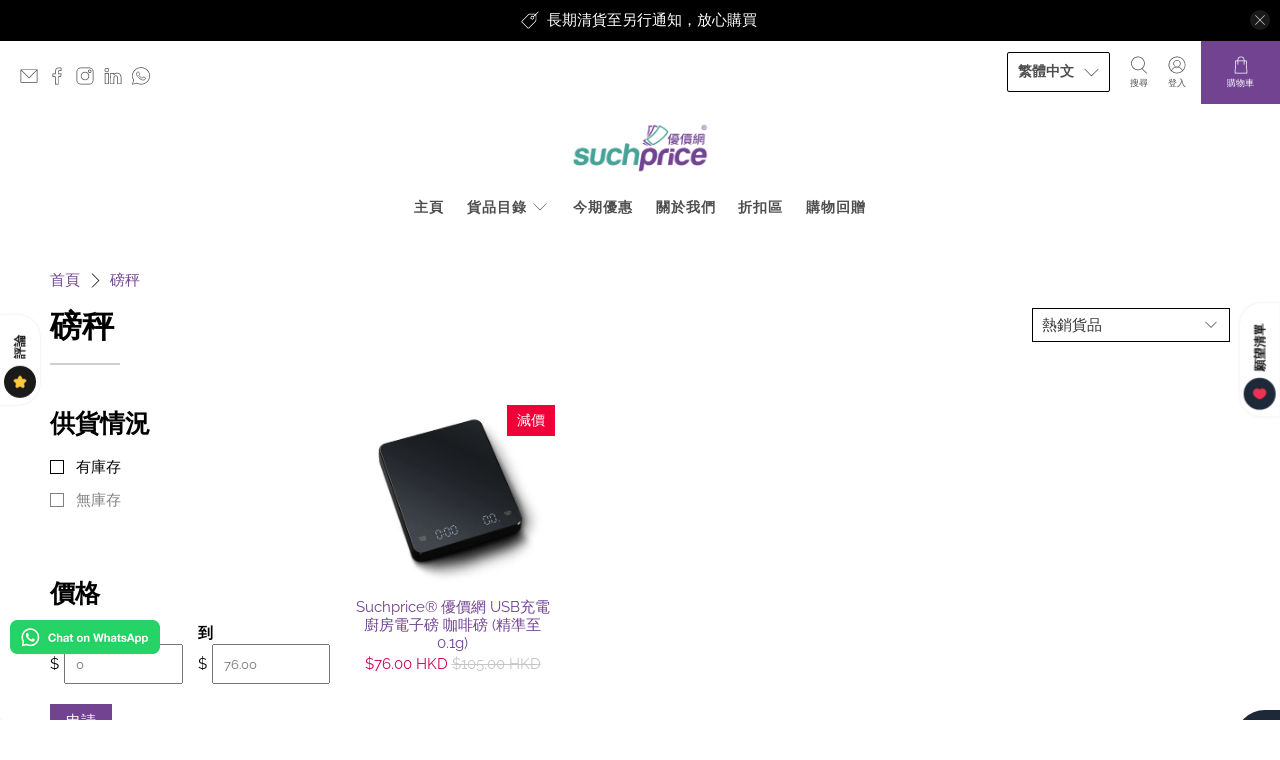

--- FILE ---
content_type: text/javascript
request_url: https://suchprice.com/cdn/shop/t/112/assets/app.js?v=168858493812164526861710780948
body_size: 13453
content:
(()=>{var e={766:(e,t)=>{"use strict";var n=function(){function e(){this.events=[]}return e.prototype.register=function(e,t,n){return e&&t&&n?(this.events.push({el:e,event:t,listener:n}),e.addEventListener(t,n),{el:e,event:t,listener:n}):null},e.prototype.unregister=function(e){var t=e.el,n=e.event,i=e.listener;return t&&n&&i?(this.events=this.events.filter((function(e){return t!==e.el||n!==e.event||i!==e.listener})),t.removeEventListener(n,i),{el:t,event:n,listener:i}):null},e.prototype.unregisterAll=function(){this.events.forEach((function(e){var t=e.el,n=e.event,i=e.listener;return t.removeEventListener(n,i)})),this.events=[]},e}();t.Z=n},722:()=>{class e extends HTMLElement{static get observedAttributes(){return["variant"]}constructor(){super(),this._loaded=!1,this._productFetcher=Promise.resolve(!1),this._onMainElChange=e=>{this.variant=e.currentTarget.value};const e=this.querySelector("input[data-variants]");this._mainEl=e||this.querySelector("select[data-variants]")}set variant(e){e?this.setAttribute("variant",e):this.removeAttribute("variant")}get variant(){return this.getAttribute("variant")}connectedCallback(){this._productFetcher=this._fetchProduct();const e=this.querySelector("input[data-variants]");this._mainEl=e||this.querySelector("select[data-variants]"),this._mainEl.addEventListener("change",this._onMainElChange),this.variant=this._mainEl.value}disconnectedCallback(){this._mainEl.removeEventListener("change",this._onMainElChange),this._mainEl=null}attributeChangedCallback(e,t,n){if(t!==n&&"variant"===e)this._changeVariant(n)}getProduct(){return this._loaded?Promise.resolve(this._product):this._productFetcher}getVariant(){return this.getProduct().then((e=>e&&e.variants.find((e=>e.id.toString()===this.variant))||!1)).catch((()=>!1))}getState(){return this.getVariant().then((e=>e?"selected":this.getAttribute("variant")))}getVariantData(){const e=this.getVariant().then((e=>e.id));return console.log(this.variantData),e}_changeVariant(e){this._dispatchEvent(e).then((()=>{this._mainEl.value=e}))}_fetchProduct(){return fetch(this.getAttribute("product-url")).then((e=>e.json())).then((e=>(this._product=e,e))).catch((()=>{this._product=null})).finally((()=>{this._loaded=!0}))}_dispatchEvent(e){return this.getProduct().then((t=>{const n=t&&t.variants.find((t=>t.id.toString()===e))||!1,i=new CustomEvent("variant-change",{detail:{product:t,variant:n,state:n?"selected":e}});this.dispatchEvent(i)}))}}const t="option",n='input[type="radio"]';function i(e){const i=[],o=[];for(let r=0;r<e.length;r++){const a=e[r],s=a.matches("[data-variant-option-value-wrapper]")?[a]:Array.prototype.slice.call(a.querySelectorAll("[data-variant-option-value-wrapper]")),l=a.matches("[data-variant-option-value]")?[a]:Array.prototype.slice.call(a.querySelectorAll("[data-variant-option-value]"));if(!l.length)break;const c={option:a,wrappers:s,values:l};l[0].matches(t)?i.push(c):l[0].matches(n)&&o.push(c)}return{select:i,radio:o}}function o(e,t,n){const i=e.options.map((()=>"not-selected"));return t.forEach((({option:e})=>{"not-selected"!==e.value&&(i[parseInt(e.dataset.variantOptionIndex,10)]=e.value)})),n.forEach((({values:e})=>{e.forEach((e=>{e.checked&&(i[parseInt(e.dataset.variantOptionValueIndex,10)]=e.value)}))})),i}function r(e,t,n,i,o=null,r=null){const a={...n},s=[i,o,r].filter((e=>!!e)),l=function(e,t){return e.find((e=>e.options.every(((e,n)=>e===t[n]))))}(e.variants,s),c=s.filter(((e,n)=>e===t[n])).length,u=c===e.options.length,d=c===e.options.length-1;for(let e=0;e<s.length;e++){const t=s[e];if(t){let{setByCurrentVariant:i,setByNeighbor:o,accessible:r,available:s}=n[e][t];l?(r=l.available||r,u?(i=!0,({available:s}=l)):!i&&d&&(s=o&&s||l.available,o=!0)):u?(i=!0,s=!1):!i&&d&&(s=!!o&&s,o=!0),i||o||(s=r),a[e][t]={setByCurrentVariant:i,setByNeighbor:o,accessible:r,available:s}}}return a}function a(e,t,n,i,o,a){const s=[...t,...n];if(0===s.length)return;const l=function(e,t){let n=e.options.map((()=>({})));for(let t=0;t<e.options.length;t++)for(let i=0;i<e.variants.length;i++){const o=e.variants[i].options[t];n[t][o]={setByCurrentVariant:!1,setByNeighbor:!1,accessible:!1,available:!1}}const i=n.length>=1?Object.keys(n[0]):[],o=n.length>=2?Object.keys(n[1]):[],a=n.length>=3?Object.keys(n[2]):[];return i.forEach((i=>{o.forEach((o=>{a.forEach((a=>{n=r(e,t,n,i,o,a)})),a.length||(n=r(e,t,n,i,o))})),o.length||(n=r(e,t,n,i))})),n}(e,i);for(let t=0;t<e.options.length;t++){const e=s.find((({option:e})=>parseInt(e.dataset.variantOptionIndex,10)===t));if(e){const n=document.createDocumentFragment(),{option:i,wrappers:r,values:s}=e;for(let e=s.length-1;e>=0;e--){const i=r[e],c=s[e],{value:u}=c,{available:d}=u in l[t]&&l[t][u],{accessible:h}=u in l[t]&&l[t][u],f="not-selected"===u;c.disabled=f||o&&!h,c.dataset.variantOptionAccessible=h,c.dataset.variantOptionAvailable=d,(!a||h||f)&&n.insertBefore(i,n.firstElementChild)}i.innerHTML="",i.appendChild(n);const c=s.find((e=>e.selected||e.checked));i.dataset.variantOptionChosenValue=!(!c||"not-selected"===c.value)&&c.value}}}class s extends HTMLElement{static get observedAttributes(){return["variant-selection","disable-unavailable","remove-unavailable"]}static synchronize(e){const t=e.getVariantSelection();return t?e.getSelectedOptions().then((n=>{document.querySelectorAll("options-selection").forEach((i=>{i!==e&&i.getVariantSelection()===t&&i.setSelectedOptions(n)}))})).then((()=>!0)):Promise.resolve(!1)}constructor(){super(),this.style.display="",this._events=[],this._onChangeFn=this._onOptionChange.bind(this),this._optionsEls=this.querySelectorAll("[data-variant-option]"),({select:this._selectOptions,radio:this._radioOptions}=i(this._optionsEls)),this._associateVariantSelection(this.getAttribute("variant-selection"))}set variantSelection(e){e?this.setAttribute("variant-selection",e):this.removeAttribute("variant-selection")}get variantSelection(){return this.getAttribute("variant-selection")}connectedCallback(){this._optionsEls=this.querySelectorAll("[data-variant-option]"),({select:this._selectOptions,radio:this._radioOptions}=i(this._optionsEls)),this._associateVariantSelection(this.getAttribute("variant-selection")),this._selectOptions.forEach((({option:e})=>{e.addEventListener("change",this._onChangeFn),this._events.push({el:e,fn:this._onChangeFn})})),this._radioOptions.forEach((({values:e})=>{e.forEach((e=>{e.addEventListener("change",this._onChangeFn),this._events.push({el:e,fn:this._onChangeFn})}))})),this._onOptionChange()}disconnectedCallback(){this._resetOptions(),this._events.forEach((({el:e,fn:t})=>e.removeEventListener("change",t))),this._events=[]}attributeChangedCallback(e,t,n){switch(e){case"variant-selection":this._associateVariantSelection(n);break;case"disable-unavailable":case"remove-unavailable":this._updateOptions(this.hasAttribute("disable-unavailable"),this.hasAttribute("remove-unavailable"))}}getSelectedOptions(){return this._variantSelection?this._variantSelection.getProduct().then((e=>e?o(e,this._selectOptions,this._radioOptions):null)):Promise.resolve(null)}getVariantSelection(){return this._variantSelection}setSelectedOptions(e){return function(e,t,n){e.forEach((({option:e})=>{e.value=n[parseInt(e.dataset.variantOptionIndex,10)]})),t.forEach((({values:e})=>{e.forEach((e=>{e.checked=e.value===n[parseInt(e.dataset.variantOptionValueIndex,10)]}))}))}(this._selectOptions,this._radioOptions,e),this._updateOptions(this.hasAttribute("disable-unavailable"),this.hasAttribute("remove-unavailable"),e)}_associateVariantSelection(e){this._variantSelection=e?document.getElementById(e):this.closest("variant-selection")}_updateLabels(){for(let e=0;e<this._optionsEls.length;e++){const t=this._optionsEls[e];let n=null,{parentElement:i}=t;for(;i&&!n;){const e=i.querySelector("[data-variant-option-name]");e&&(n=e),({parentElement:i}=i)}if(n)if(n.dataset.variantOptionChosenValue=t.dataset.variantOptionChosenValue,"false"!==t.dataset.variantOptionChosenValue){n.innerHTML=n.dataset.variantOptionName;const e=n.querySelector("span");e&&(e.innerHTML=t.dataset.variantOptionChosenValue)}else n.innerHTML=n.dataset.variantOptionChooseName}}_resetOptions(){return this._updateOptions(!1,!1)}_updateOptions(e,t,n=null){return this._variantSelection?this._variantSelection.getProduct().then((i=>{a(i,this._selectOptions,this._radioOptions,n||o(i,this._selectOptions,this._radioOptions),e,t),this._updateLabels()})).then((()=>!0)):Promise.resolve(!1)}_updateVariantSelection(e,t){if(!this._variantSelection)return;const n=function(e,t){for(let n=0;n<e.length;n++){const i=e[n];if(i.options.every(((e,n)=>e===t[n])))return i}return!1}(e.variants,t),i=t.some((e=>"not-selected"===e));this._variantSelection.variant=n?n.id:i?"not-selected":"unavailable"}_onOptionChange(){this._variantSelection&&this._variantSelection.getProduct().then((e=>{if(!e)return;const t=o(e,this._selectOptions,this._radioOptions);this._updateOptions(this.hasAttribute("disable-unavailable"),this.hasAttribute("remove-unavailable"),t),this._updateVariantSelection(e,t),s.synchronize(this)}))}}customElements.get("variant-selection")||customElements.define("variant-selection",e),customElements.get("options-selection")||customElements.define("options-selection",s)},265:function(e){var t;t=function(){return function(e){var t={};function n(i){if(t[i])return t[i].exports;var o=t[i]={i:i,l:!1,exports:{}};return e[i].call(o.exports,o,o.exports,n),o.l=!0,o.exports}return n.m=e,n.c=t,n.d=function(e,t,i){n.o(e,t)||Object.defineProperty(e,t,{enumerable:!0,get:i})},n.r=function(e){"undefined"!=typeof Symbol&&Symbol.toStringTag&&Object.defineProperty(e,Symbol.toStringTag,{value:"Module"}),Object.defineProperty(e,"__esModule",{value:!0})},n.t=function(e,t){if(1&t&&(e=n(e)),8&t)return e;if(4&t&&"object"==typeof e&&e&&e.__esModule)return e;var i=Object.create(null);if(n.r(i),Object.defineProperty(i,"default",{enumerable:!0,value:e}),2&t&&"string"!=typeof e)for(var o in e)n.d(i,o,function(t){return e[t]}.bind(null,o));return i},n.n=function(e){var t=e&&e.__esModule?function(){return e.default}:function(){return e};return n.d(t,"a",t),t},n.o=function(e,t){return Object.prototype.hasOwnProperty.call(e,t)},n.p="",n(n.s=0)}([function(e,t,n){"use strict";n.r(t);var i=function(e){return Array.isArray(e)?e:[e]},o=function(e){return e instanceof Node},r=function(e,t){if(e&&t){e=function(e){return e instanceof NodeList}(e)?e:[e];for(var n=0;n<e.length&&!0!==t(e[n],n,e.length);n++);}},a=function(e){return console.error("[scroll-lock] ".concat(e))},s=function(e){if(Array.isArray(e))return e.join(", ")},l=function(e){var t=[];return r(e,(function(e){return t.push(e)})),t},c=function(e,t){var n=arguments.length>3&&void 0!==arguments[3]?arguments[3]:document;if((!(arguments.length>2&&void 0!==arguments[2])||arguments[2])&&-1!==l(n.querySelectorAll(t)).indexOf(e))return e;for(;(e=e.parentElement)&&-1===l(n.querySelectorAll(t)).indexOf(e););return e},u=function(e,t){var n=arguments.length>2&&void 0!==arguments[2]?arguments[2]:document;return-1!==l(n.querySelectorAll(t)).indexOf(e)},d=function(e){if(e)return"hidden"===getComputedStyle(e).overflow},h=function(e){if(e)return!!d(e)||e.scrollTop<=0},f=function(e){if(e){if(d(e))return!0;var t=e.scrollTop,n=e.scrollHeight;return t+e.offsetHeight>=n}},p=function(e){if(e)return!!d(e)||e.scrollLeft<=0},g=function(e){if(e){if(d(e))return!0;var t=e.scrollLeft,n=e.scrollWidth;return t+e.offsetWidth>=n}};function v(e,t,n){return t in e?Object.defineProperty(e,t,{value:n,enumerable:!0,configurable:!0,writable:!0}):e[t]=n,e}n.d(t,"disablePageScroll",(function(){return w})),n.d(t,"enablePageScroll",(function(){return y})),n.d(t,"getScrollState",(function(){return S})),n.d(t,"clearQueueScrollLocks",(function(){return _})),n.d(t,"getTargetScrollBarWidth",(function(){return k})),n.d(t,"getCurrentTargetScrollBarWidth",(function(){return E})),n.d(t,"getPageScrollBarWidth",(function(){return T})),n.d(t,"getCurrentPageScrollBarWidth",(function(){return P})),n.d(t,"addScrollableTarget",(function(){return L})),n.d(t,"removeScrollableTarget",(function(){return O})),n.d(t,"addScrollableSelector",(function(){return U})),n.d(t,"removeScrollableSelector",(function(){return A})),n.d(t,"addLockableTarget",(function(){return j})),n.d(t,"addLockableSelector",(function(){return X})),n.d(t,"setFillGapMethod",(function(){return C})),n.d(t,"addFillGapTarget",(function(){return x})),n.d(t,"removeFillGapTarget",(function(){return $})),n.d(t,"addFillGapSelector",(function(){return M})),n.d(t,"removeFillGapSelector",(function(){return I})),n.d(t,"refillGaps",(function(){return q}));var m=["padding","margin","width","max-width","none"],b={scroll:!0,queue:0,scrollableSelectors:["[data-scroll-lock-scrollable]"],lockableSelectors:["body","[data-scroll-lock-lockable]"],fillGapSelectors:["body","[data-scroll-lock-fill-gap]","[data-scroll-lock-lockable]"],fillGapMethod:m[0],startTouchY:0,startTouchX:0},w=function(e){b.queue<=0&&(b.scroll=!1,F(),H()),L(e),b.queue++},y=function(e){b.queue>0&&b.queue--,b.queue<=0&&(b.scroll=!0,z(),V()),O(e)},S=function(){return b.scroll},_=function(){b.queue=0},k=function(e){var t=arguments.length>1&&void 0!==arguments[1]&&arguments[1];if(o(e)){var n=e.style.overflowY;t?S()||(e.style.overflowY=e.getAttribute("data-scroll-lock-saved-overflow-y-property")):e.style.overflowY="scroll";var i=E(e);return e.style.overflowY=n,i}return 0},E=function(e){if(o(e)){if(e===document.body){var t=document.documentElement.clientWidth;return window.innerWidth-t}var n=e.style.borderLeftWidth,i=e.style.borderRightWidth;e.style.borderLeftWidth="0px",e.style.borderRightWidth="0px";var r=e.offsetWidth-e.clientWidth;return e.style.borderLeftWidth=n,e.style.borderRightWidth=i,r}return 0},T=function(){var e=arguments.length>0&&void 0!==arguments[0]&&arguments[0];return k(document.body,e)},P=function(){return E(document.body)},L=function(e){e&&i(e).map((function(e){r(e,(function(e){o(e)?e.setAttribute("data-scroll-lock-scrollable",""):a('"'.concat(e,'" is not a Element.'))}))}))},O=function(e){e&&i(e).map((function(e){r(e,(function(e){o(e)?e.removeAttribute("data-scroll-lock-scrollable"):a('"'.concat(e,'" is not a Element.'))}))}))},U=function(e){e&&i(e).map((function(e){b.scrollableSelectors.push(e)}))},A=function(e){e&&i(e).map((function(e){b.scrollableSelectors=b.scrollableSelectors.filter((function(t){return t!==e}))}))},j=function(e){e&&(i(e).map((function(e){r(e,(function(e){o(e)?e.setAttribute("data-scroll-lock-lockable",""):a('"'.concat(e,'" is not a Element.'))}))})),S()||F())},X=function(e){e&&(i(e).map((function(e){b.lockableSelectors.push(e)})),S()||F(),M(e))},C=function(e){if(e)if(-1!==m.indexOf(e))b.fillGapMethod=e,q();else{var t=m.join(", ");a('"'.concat(e,'" method is not available!\nAvailable fill gap methods: ').concat(t,"."))}},x=function(e){e&&i(e).map((function(e){r(e,(function(e){o(e)?(e.setAttribute("data-scroll-lock-fill-gap",""),b.scroll||D(e)):a('"'.concat(e,'" is not a Element.'))}))}))},$=function(e){e&&i(e).map((function(e){r(e,(function(e){o(e)?(e.removeAttribute("data-scroll-lock-fill-gap"),b.scroll||K(e)):a('"'.concat(e,'" is not a Element.'))}))}))},M=function(e){e&&i(e).map((function(e){-1===b.fillGapSelectors.indexOf(e)&&(b.fillGapSelectors.push(e),b.scroll||Y(e))}))},I=function(e){e&&i(e).map((function(e){b.fillGapSelectors=b.fillGapSelectors.filter((function(t){return t!==e})),b.scroll||N(e)}))},q=function(){b.scroll||H()},F=function(){var e=s(b.lockableSelectors);W(e)},z=function(){var e=s(b.lockableSelectors);G(e)},W=function(e){var t=document.querySelectorAll(e);r(t,(function(e){R(e)}))},G=function(e){var t=document.querySelectorAll(e);r(t,(function(e){B(e)}))},R=function(e){if(o(e)&&"true"!==e.getAttribute("data-scroll-lock-locked")){var t=window.getComputedStyle(e);e.setAttribute("data-scroll-lock-saved-overflow-y-property",t.overflowY),e.setAttribute("data-scroll-lock-saved-inline-overflow-property",e.style.overflow),e.setAttribute("data-scroll-lock-saved-inline-overflow-y-property",e.style.overflowY),e.style.overflow="hidden",e.setAttribute("data-scroll-lock-locked","true")}},B=function(e){o(e)&&"true"===e.getAttribute("data-scroll-lock-locked")&&(e.style.overflow=e.getAttribute("data-scroll-lock-saved-inline-overflow-property"),e.style.overflowY=e.getAttribute("data-scroll-lock-saved-inline-overflow-y-property"),e.removeAttribute("data-scroll-lock-saved-overflow-property"),e.removeAttribute("data-scroll-lock-saved-inline-overflow-property"),e.removeAttribute("data-scroll-lock-saved-inline-overflow-y-property"),e.removeAttribute("data-scroll-lock-locked"))},H=function(){b.fillGapSelectors.map((function(e){Y(e)}))},V=function(){b.fillGapSelectors.map((function(e){N(e)}))},Y=function(e){var t=document.querySelectorAll(e),n=-1!==b.lockableSelectors.indexOf(e);r(t,(function(e){D(e,n)}))},D=function(e){var t=arguments.length>1&&void 0!==arguments[1]&&arguments[1];if(o(e)){var n;if(""===e.getAttribute("data-scroll-lock-lockable")||t)n=k(e,!0);else{var i=c(e,s(b.lockableSelectors));n=k(i,!0)}"true"===e.getAttribute("data-scroll-lock-filled-gap")&&K(e);var r=window.getComputedStyle(e);if(e.setAttribute("data-scroll-lock-filled-gap","true"),e.setAttribute("data-scroll-lock-current-fill-gap-method",b.fillGapMethod),"margin"===b.fillGapMethod){var a=parseFloat(r.marginRight);e.style.marginRight="".concat(a+n,"px")}else if("width"===b.fillGapMethod)e.style.width="calc(100% - ".concat(n,"px)");else if("max-width"===b.fillGapMethod)e.style.maxWidth="calc(100% - ".concat(n,"px)");else if("padding"===b.fillGapMethod){var l=parseFloat(r.paddingRight);e.style.paddingRight="".concat(l+n,"px")}}},N=function(e){var t=document.querySelectorAll(e);r(t,(function(e){K(e)}))},K=function(e){if(o(e)&&"true"===e.getAttribute("data-scroll-lock-filled-gap")){var t=e.getAttribute("data-scroll-lock-current-fill-gap-method");e.removeAttribute("data-scroll-lock-filled-gap"),e.removeAttribute("data-scroll-lock-current-fill-gap-method"),"margin"===t?e.style.marginRight="":"width"===t?e.style.width="":"max-width"===t?e.style.maxWidth="":"padding"===t&&(e.style.paddingRight="")}};"undefined"!=typeof window&&window.addEventListener("resize",(function(e){q()})),"undefined"!=typeof document&&(document.addEventListener("touchstart",(function(e){b.scroll||(b.startTouchY=e.touches[0].clientY,b.startTouchX=e.touches[0].clientX)})),document.addEventListener("touchmove",(function(e){if(!b.scroll){var t=b.startTouchY,n=b.startTouchX,i=e.touches[0].clientY,o=e.touches[0].clientX;if(e.touches.length<2){var r=s(b.scrollableSelectors),a={up:t<i,down:t>i,left:n<o,right:n>o},l={up:t+3<i,down:t-3>i,left:n+3<o,right:n-3>o};!function t(n){var i=arguments.length>1&&void 0!==arguments[1]&&arguments[1];if(n){var o=c(n,r,!1);if(function(e){return u(e,'input[type="range"]')}(n))return!1;if(i||function(e){return u(e,'textarea, [contenteditable="true"]')}(n)&&c(n,r)||u(n,r)){var s=!1;p(n)&&g(n)?(a.up&&h(n)||a.down&&f(n))&&(s=!0):h(n)&&f(n)?(a.left&&p(n)||a.right&&g(n))&&(s=!0):(l.up&&h(n)||l.down&&f(n)||l.left&&p(n)||l.right&&g(n))&&(s=!0),s&&(o?t(o,!0):e.cancelable&&e.preventDefault())}else t(o)}else e.cancelable&&e.preventDefault()}(e.target)}}}),{passive:!1}),document.addEventListener("touchend",(function(e){b.scroll||(b.startTouchY=0,b.startTouchX=0)})));var Q={hide:function(e){a('"hide" is deprecated! Use "disablePageScroll" instead. \n https://github.com/FL3NKEY/scroll-lock#disablepagescrollscrollabletarget'),w(e)},show:function(e){a('"show" is deprecated! Use "enablePageScroll" instead. \n https://github.com/FL3NKEY/scroll-lock#enablepagescrollscrollabletarget'),y(e)},toggle:function(e){a('"toggle" is deprecated! Do not use it.'),S()?w():y(e)},getState:function(){return a('"getState" is deprecated! Use "getScrollState" instead. \n https://github.com/FL3NKEY/scroll-lock#getscrollstate'),S()},getWidth:function(){return a('"getWidth" is deprecated! Use "getPageScrollBarWidth" instead. \n https://github.com/FL3NKEY/scroll-lock#getpagescrollbarwidth'),T()},getCurrentWidth:function(){return a('"getCurrentWidth" is deprecated! Use "getCurrentPageScrollBarWidth" instead. \n https://github.com/FL3NKEY/scroll-lock#getcurrentpagescrollbarwidth'),P()},setScrollableTargets:function(e){a('"setScrollableTargets" is deprecated! Use "addScrollableTarget" instead. \n https://github.com/FL3NKEY/scroll-lock#addscrollabletargetscrollabletarget'),L(e)},setFillGapSelectors:function(e){a('"setFillGapSelectors" is deprecated! Use "addFillGapSelector" instead. \n https://github.com/FL3NKEY/scroll-lock#addfillgapselectorfillgapselector'),M(e)},setFillGapTargets:function(e){a('"setFillGapTargets" is deprecated! Use "addFillGapTarget" instead. \n https://github.com/FL3NKEY/scroll-lock#addfillgaptargetfillgaptarget'),x(e)},clearQueue:function(){a('"clearQueue" is deprecated! Use "clearQueueScrollLocks" instead. \n https://github.com/FL3NKEY/scroll-lock#clearqueuescrolllocks'),_()}},Z=function(e){for(var t=1;t<arguments.length;t++){var n=null!=arguments[t]?arguments[t]:{},i=Object.keys(n);"function"==typeof Object.getOwnPropertySymbols&&(i=i.concat(Object.getOwnPropertySymbols(n).filter((function(e){return Object.getOwnPropertyDescriptor(n,e).enumerable})))),i.forEach((function(t){v(e,t,n[t])}))}return e}({disablePageScroll:w,enablePageScroll:y,getScrollState:S,clearQueueScrollLocks:_,getTargetScrollBarWidth:k,getCurrentTargetScrollBarWidth:E,getPageScrollBarWidth:T,getCurrentPageScrollBarWidth:P,addScrollableSelector:U,removeScrollableSelector:A,addScrollableTarget:L,removeScrollableTarget:O,addLockableSelector:X,addLockableTarget:j,addFillGapSelector:M,removeFillGapSelector:I,addFillGapTarget:x,removeFillGapTarget:$,setFillGapMethod:C,refillGaps:q,_state:b},Q);t.default=Z}]).default},e.exports=t()},616:e=>{function t(e,t){for(var n=0;n<t.length;n++){var i=t[n];i.enumerable=i.enumerable||!1,i.configurable=!0,"value"in i&&(i.writable=!0),Object.defineProperty(e,r(i.key),i)}}function n(e,t,n){return(t=r(t))in e?Object.defineProperty(e,t,{value:n,enumerable:!0,configurable:!0,writable:!0}):e[t]=n,e}function i(e,t){return function(e){if(Array.isArray(e))return e}(e)||function(e,t){var n=null==e?null:"undefined"!=typeof Symbol&&e[Symbol.iterator]||e["@@iterator"];if(null!=n){var i,o,r,a,s=[],l=!0,c=!1;try{if(r=(n=n.call(e)).next,0===t){if(Object(n)!==n)return;l=!1}else for(;!(l=(i=r.call(n)).done)&&(s.push(i.value),s.length!==t);l=!0);}catch(e){c=!0,o=e}finally{try{if(!l&&null!=n.return&&(a=n.return(),Object(a)!==a))return}finally{if(c)throw o}}return s}}(e,t)||function(e,t){if(!e)return;if("string"==typeof e)return o(e,t);var n=Object.prototype.toString.call(e).slice(8,-1);"Object"===n&&e.constructor&&(n=e.constructor.name);if("Map"===n||"Set"===n)return Array.from(e);if("Arguments"===n||/^(?:Ui|I)nt(?:8|16|32)(?:Clamped)?Array$/.test(n))return o(e,t)}(e,t)||function(){throw new TypeError("Invalid attempt to destructure non-iterable instance.\nIn order to be iterable, non-array objects must have a [Symbol.iterator]() method.")}()}function o(e,t){(null==t||t>e.length)&&(t=e.length);for(var n=0,i=new Array(t);n<t;n++)i[n]=e[n];return i}function r(e){var t=function(e,t){if("object"!=typeof e||null===e)return e;var n=e[Symbol.toPrimitive];if(void 0!==n){var i=n.call(e,t||"default");if("object"!=typeof i)return i;throw new TypeError("@@toPrimitive must return a primitive value.")}return("string"===t?String:Number)(e)}(e,"string");return"symbol"==typeof t?t:String(t)}function a(e,t){return function(e,t){if(t.get)return t.get.call(e);return t.value}(e,l(e,t,"get"))}function s(e,t,n){return function(e,t,n){if(t.set)t.set.call(e,n);else{if(!t.writable)throw new TypeError("attempted to set read only private field");t.value=n}}(e,l(e,t,"set"),n),n}function l(e,t,n){if(!t.has(e))throw new TypeError("attempted to "+n+" private field on non-instance");return t.get(e)}function c(e,t,n){if(!t.has(e))throw new TypeError("attempted to get private field on non-instance");return n}function u(e,t){if(t.has(e))throw new TypeError("Cannot initialize the same private elements twice on an object")}function d(e,t,n){u(e,t),t.set(e,n)}function h(e,t){u(e,t),t.add(e)}var f=[" daum[ /]"," deusu/","(?:^| )site","@[a-z]","\\(at\\)[a-z]","\\(github\\.com/","\\[at\\][a-z]","^12345","^<","^[\\w \\.\\-\\(\\)]+(/v?\\d+(\\.\\d+)?(\\.\\d{1,10})?)?$","^[^ ]{50,}$","^active","^ad muncher","^anglesharp/","^anonymous","^avsdevicesdk/","^axios/","^bidtellect/","^biglotron","^castro","^clamav[ /]","^cobweb/","^coccoc","^custom","^ddg[_-]android","^discourse","^dispatch/\\d","^downcast/","^duckduckgo","^facebook","^fdm[ /]\\d","^getright/","^gozilla/","^hatena","^hobbit","^hotzonu","^hwcdn/","^jeode/","^jetty/","^jigsaw","^linkdex","^lwp[-: ]","^metauri","^microsoft bits","^movabletype","^mozilla/\\d\\.\\d \\(compatible;?\\)$","^mozilla/\\d\\.\\d \\w*$","^navermailapp","^netsurf","^offline explorer","^phantom","^php","^postman","^postrank","^python","^read","^reed","^restsharp/","^snapchat","^space bison","^svn","^swcd ","^taringa","^test certificate info","^thumbor/","^tumblr/","^user-agent:mozilla","^valid","^venus/fedoraplanet","^w3c","^webbandit/","^webcopier","^wget","^whatsapp","^xenu link sleuth","^yahoo","^yandex","^zdm/\\d","^zoom marketplace/","^{{.*}}$","adbeat\\.com","appinsights","archive","ask jeeves/teoma","bit\\.ly/","bluecoat drtr","bot","browsex","burpcollaborator","capture","catch","check","chrome-lighthouse","chromeframe","client","cloud","crawl","cryptoapi","dareboost","datanyze","dataprovider","dejaclick","dmbrowser","download","evc-batch/","feed","firephp","freesafeip","ghost","gomezagent","google","headlesschrome/","http","httrack","hubspot marketing grader","hydra","ibisbrowser","images","iplabel","ips-agent","java","library","mail\\.ru/","manager","monitor","morningscore/","neustar wpm","news","nutch","offbyone","optimize","pageburst","pagespeed","perl","pingdom","powermarks","preview","proxy","ptst[ /]\\d","reader","rexx;","rigor","rss","scan","scrape","search","serp ?reputation ?management","server","sogou","sparkler/","spider","statuscake","stumbleupon\\.com","supercleaner","synapse","synthetic","taginspector/","torrent","tracemyfile","transcoder","trendsmapresolver","twingly recon","url","virtuoso","wappalyzer","webglance","webkit2png","websitemetadataretriever","whatcms/","wordpress","zgrab"];!function(e){try{new RegExp("(?<! cu)bot").test("dangerbot")}catch(t){return e}[["bot","(?<! cu)bot"],["google","(?<! (?:channel/|google/))google(?!(app|/google| pixel))"],["http","(?<!(?:lib))http"],["java","java(?!;)"],["search","(?<! ya(?:yandex)?)search"]].forEach((function(t){var n=i(t,2),o=n[0],r=n[1],a=e.lastIndexOf(o);~a&&e.splice(a,1,r)}))}(f);var p=new WeakMap,g=new WeakMap,v=new WeakSet,m=new WeakSet;function b(){s(this,g,new RegExp(a(this,p).join("|"),"i"))}function w(e){return a(this,p).indexOf(e.toLowerCase())}var y=new(function(){function e(t){var o=this;!function(e,t){if(!(e instanceof t))throw new TypeError("Cannot call a class as a function")}(this,e),h(this,m),h(this,v),d(this,p,{writable:!0,value:void 0}),d(this,g,{writable:!0,value:void 0}),s(this,p,t||f.slice()),c(this,v,b).call(this);return Object.defineProperties((function(e){return o.test(e)}),Object.entries(Object.getOwnPropertyDescriptors(e.prototype)).reduce((function(e,t){var r=i(t,2),a=r[0],s=r[1];return"function"==typeof s.value&&Object.assign(e,n({},a,{value:o[a].bind(o)})),"function"==typeof s.get&&Object.assign(e,n({},a,{get:function(){return o[a]}})),e}),{}))}var o,r,l;return o=e,r=[{key:"pattern",get:function(){return new RegExp(a(this,g))}},{key:"test",value:function(e){return Boolean(e)&&a(this,g).test(e)}},{key:"find",value:function(){var e=(arguments.length>0&&void 0!==arguments[0]?arguments[0]:"").match(a(this,g));return e&&e[0]}},{key:"matches",value:function(){var e=arguments.length>0&&void 0!==arguments[0]?arguments[0]:"";return a(this,p).filter((function(t){return new RegExp(t,"i").test(e)}))}},{key:"clear",value:function(){var e=arguments.length>0&&void 0!==arguments[0]?arguments[0]:"";this.exclude(this.matches(e))}},{key:"extend",value:function(){var e=this,t=arguments.length>0&&void 0!==arguments[0]?arguments[0]:[];[].push.apply(a(this,p),t.filter((function(t){return-1===c(e,m,w).call(e,t)})).map((function(e){return e.toLowerCase()}))),c(this,v,b).call(this)}},{key:"exclude",value:function(){for(var e=arguments.length>0&&void 0!==arguments[0]?arguments[0]:[],t=e.length;t--;){var n=c(this,m,w).call(this,e[t]);n>-1&&a(this,p).splice(n,1)}c(this,v,b).call(this)}},{key:"spawn",value:function(t){return new e(t||a(this,p))}}],r&&t(o.prototype,r),l&&t(o,l),Object.defineProperty(o,"prototype",{writable:!1}),e}());e.exports=y}},t={};function n(i){var o=t[i];if(void 0!==o)return o.exports;var r=t[i]={exports:{}};return e[i].call(r.exports,r,r.exports,n),r.exports}(()=>{"use strict";n(722);var e={scale:1,template:!1,templateRender:
/*!
 * @pixelunion/rimg-shopify v2.7.1
 * (c) 2023 Pixel Union
 */
/*!
 * @pixelunion/rimg v2.2.2
 * (c) 2022 Pixel Union
 */
function(e,t){return e.replace("{size}","".concat(t.width,"x").concat(t.height))},max:{width:1/0,height:1/0},round:32,placeholder:!1,crop:null};function t(t,n,i,o){var r="data-rimg-".concat(n);if(!t.hasAttribute(r))return i[n]||e[n];var a=t.getAttribute(r);return o?o(a):a}function i(e){return e=e.split("x"),{width:parseInt(e[0],10),height:parseInt(e[1],10)}}function o(e){switch(e){case"top":case"center":case"bottom":case"left":case"right":return e;default:return null}}function r(n){var r=arguments.length>1&&void 0!==arguments[1]?arguments[1]:{},a=n.hasAttribute("data-rimg-template");return{el:n,isImage:a,isBackgroundImage:a&&"IMG"!==n.tagName,scale:parseInt(t(n,"scale",r)),density:window.devicePixelRatio||1,template:t(n,"template",r),templateRender:r.templateRender||e.templateRender,max:t(n,"max",r,i),round:t(n,"round",r),placeholder:t(n,"placeholder",r,i),crop:t(n,"crop",r,o)}}function a(e){var t=arguments.length>1&&void 0!==arguments[1]?arguments[1]:32,n=arguments.length>2&&void 0!==arguments[2]?arguments[2]:1/0;return 0===e?t:Math.min(Math.ceil(e/t)*t,n)}function s(e,t){var n=document.createEvent("Event");return n.initEvent(t,!0,!0),!e.dispatchEvent(n)}function l(e,t,n,i){var o,r=e.templateRender,s=n?1:function(e,t){return Math.min(Math.min(Math.max(e.max.width/t.width,1),e.density),Math.min(Math.max(e.max.height/t.height,1),e.density)).toFixed(2)}(e,t),l=n?1:e.round,c=t.width*s,u=t.height*s;if(e.crop)o={width:a(c,l,e.max.width),height:a(u,l,e.max.height)};else{var d=t.width/t.height,h=e.max.width/e.max.height;o=d>h?{width:a(c,l,e.max.width),height:a(c/h,l,e.max.height)}:{width:a(u*h,l,e.max.width),height:a(u,l,e.max.height)}}var f=r(e.template,o),p=new Image;p.onload=i,p.src=f,e.isBackgroundImage?e.el.style.backgroundImage="url('".concat(f,"')"):e.el.setAttribute("srcset","".concat(f," ").concat(s,"x"))}function c(e,t){var n=e.el;l(e,t,!1,(function(e){"load"===e.type?n.setAttribute("data-rimg","loaded"):(n.setAttribute("data-rimg","error"),s(n,"rimg:error")),s(n,"rimg:load")}))}function u(e){var t=e.el,n=t.getAttribute("data-rimg");if("loading"!==n&&"loaded"!==n)if(e.isBackgroundImage||0!==t.naturalWidth&&t.complete){if(!s(t,"rimg:loading")){t.setAttribute("data-rimg","loading");var i=function(e){for(var t={width:0,height:0};e&&(t.width=e.offsetWidth,t.height=e.offsetHeight,!(t.width>20&&t.height>20));)e=e.parentNode;return t}(e.el);i.width*=e.scale,i.height*=e.scale,e.placeholder?(e.isBackgroundImage||(t.setAttribute("width",Math.min(Math.floor(e.max.width/e.density),i.width)),t.setAttribute("height",Math.min(Math.floor(e.max.height/e.density),i.height))),l(e,e.placeholder,!0,(function(){return c(e,i)}))):c(e,i)}}else t.addEventListener("load",(function n(){t.removeEventListener("load",n),u(e)}))}function d(e,t){if(e){s(e,"rimg:enter");var n=r(e,t);n.isImage&&(n.isBackgroundImage||e.setAttribute("data-rimg-template-svg",e.getAttribute("srcset")),u(n))}}function h(e,t){if(e){s(e,"rimg:update");var n=r(e,t);n.isImage&&(n.isBackgroundImage||(e.setAttribute("data-rimg","lazy"),e.setAttribute("srcset",e.getAttribute("data-rimg-template-svg"))),u(n))}}function f(e){if(!e.offsetWidth||!e.offsetHeight||!e.getClientRects().length)return!1;var t=document.documentElement,n=Math.min(t.clientWidth,window.innerWidth),i=Math.min(t.clientHeight,window.innerHeight),o=e.getBoundingClientRect();return o.bottom>=0&&o.right>=0&&o.top<=i&&o.left<=n}function p(){var e=arguments.length>0&&void 0!==arguments[0]?arguments[0]:'[data-rimg="lazy"]',t=arguments.length>1&&void 0!==arguments[1]?arguments[1]:{},n=new IntersectionObserver((function(e){e.forEach((function(e){(e.isIntersecting||e.intersectionRatio>0)&&(n.unobserve(e.target),d(e.target,t))}))}),{rootMargin:"20% 0px"}),i={track:function(){for(var e=g(arguments.length>0&&void 0!==arguments[0]?arguments[0]:'[data-rimg="lazy"]'),i=0;i<e.length;i++)f(e[i])?d(e[i],t):n.observe(e[i])},update:function(){for(var e=g(arguments.length>0&&void 0!==arguments[0]?arguments[0]:'[data-rimg="loaded"]'),n=0;n<e.length;n++)h(e[n],t)},untrack:function(){for(var e=g(arguments.length>0&&void 0!==arguments[0]?arguments[0]:"[data-rimg]"),t=0;t<e.length;t++)n.unobserve(e[t])},load:function(){for(var e=g(arguments.length>0&&void 0!==arguments[0]?arguments[0]:"[data-rimg]"),n=0;n<e.length;n++)d(e[n],t)},unload:function(){n.disconnect()}};return i.track(e),i}function g(e){return"string"==typeof e?document.querySelectorAll(e):e instanceof HTMLElement?[e]:e instanceof NodeList?e:[]}Element.prototype.matches||(Element.prototype.matches=Element.prototype.matchesSelector||Element.prototype.mozMatchesSelector||Element.prototype.msMatchesSelector||Element.prototype.oMatchesSelector||Element.prototype.webkitMatchesSelector||function(e){for(var t=(this.document||this.ownerDocument).querySelectorAll(e),n=t.length;--n>=0&&t.item(n)!==this;);return n>-1});var v={init:function(){var e=arguments.length>0&&void 0!==arguments[0]?arguments[0]:'[data-rimg="lazy"]',t=arguments.length>1&&void 0!==arguments[1]?arguments[1]:{};v.selector=e,v.instance=p(e,t),v.loadedWidth=Math.max(document.documentElement.clientWidth,window.innerWidth||0),document.addEventListener("shopify:section:load",(function(e){return m(e.target)})),window.addEventListener("resize",(function(){return function(){var e=Math.max(document.documentElement.clientWidth,window.innerWidth||0);if(e/v.loadedWidth>.5&&e/v.loadedWidth<2)return;v.loadedWidth=e,v.instance.update()}()})),document.addEventListener("shopify:section:unload",(function(e){return b(e.target)})),document.addEventListener("theme:rimg:watch",(function(e){return m(e.target)})),document.addEventListener("theme:rimg:unwatch",(function(e){return b(e.target)})),window.jQuery&&jQuery(document).on({"theme:rimg:watch":function(e){return m(e.target)},"theme:rimg:unwatch":function(e){return b(e.target)}})},watch:m,unwatch:b,load:function(e){"function"==typeof e.matches&&e.matches(v.selector)&&v.instance.load(e);v.instance.load(e.querySelectorAll(v.selector))}};function m(e){"function"==typeof e.matches&&e.matches(v.selector)&&v.instance.track(e),v.instance.track(e.querySelectorAll(v.selector))}function b(e){v.instance.untrack(e.querySelectorAll(v.selector)),"function"==typeof e.matches&&e.matches(v.selector)&&v.instance.untrack(e)}const w=v;
/*!
 * @pixelunion/shopify-sections-manager v1.1.0
 * (c) 2021 Pixel Union
 */
function y(e){return y="function"==typeof Symbol&&"symbol"==typeof Symbol.iterator?function(e){return typeof e}:function(e){return e&&"function"==typeof Symbol&&e.constructor===Symbol&&e!==Symbol.prototype?"symbol":typeof e},y(e)}function S(e,t){if(!(e instanceof t))throw new TypeError("Cannot call a class as a function")}function _(e,t){for(var n=0;n<t.length;n++){var i=t[n];i.enumerable=i.enumerable||!1,i.configurable=!0,"value"in i&&(i.writable=!0),Object.defineProperty(e,i.key,i)}}function k(e,t,n){return t&&_(e.prototype,t),n&&_(e,n),e}function E(e,t,n){return t in e?Object.defineProperty(e,t,{value:n,enumerable:!0,configurable:!0,writable:!0}):e[t]=n,e}function T(e,t){var n=Object.keys(e);if(Object.getOwnPropertySymbols){var i=Object.getOwnPropertySymbols(e);t&&(i=i.filter((function(t){return Object.getOwnPropertyDescriptor(e,t).enumerable}))),n.push.apply(n,i)}return n}function P(e){for(var t=1;t<arguments.length;t++){var n=null!=arguments[t]?arguments[t]:{};t%2?T(Object(n),!0).forEach((function(t){E(e,t,n[t])})):Object.getOwnPropertyDescriptors?Object.defineProperties(e,Object.getOwnPropertyDescriptors(n)):T(Object(n)).forEach((function(t){Object.defineProperty(e,t,Object.getOwnPropertyDescriptor(n,t))}))}return e}var L=function(){function e(t){S(this,e);this.callbacks=new WeakMap,this._observerCallback=this._observerCallback.bind(this),this.observer=new IntersectionObserver(this._observerCallback,P(P({},{rootMargin:"30%",threshold:0}),t))}return k(e,[{key:"add",value:function(e,t){this.callbacks.set(e,t),this.observer.observe(e)}},{key:"remove",value:function(e){this.observer.unobserve(e),this.callbacks.delete(e)}},{key:"unload",value:function(){this.observer.disconnect()}},{key:"_observerCallback",value:function(e,t){var n=this;e.forEach((function(e){var i=e.isIntersecting,o=e.target;if(!0===i){t.unobserve(o);var r=n.callbacks.get(o);"function"==typeof r&&r(),n.callbacks.delete(o)}}))}}]),e}();function O(e,t){if(e&&e[t]){for(var n=arguments.length,i=new Array(n>2?n-2:0),o=2;o<n;o++)i[o-2]=arguments[o];e[t].apply(e,i)}}const U=function(){function e(){S(this,e),this.handlers={},this.instances={},this.options={},this.lazyLoader=null,this._onSectionEvent=this._onSectionEvent.bind(this),document.addEventListener("shopify:section:load",this._onSectionEvent),document.addEventListener("shopify:section:unload",this._onSectionEvent),document.addEventListener("shopify:section:select",this._onSectionEvent),document.addEventListener("shopify:section:deselect",this._onSectionEvent),document.addEventListener("shopify:section:reorder",this._onSectionEvent),document.addEventListener("shopify:block:select",this._onSectionEvent),document.addEventListener("shopify:block:deselect",this._onSectionEvent)}return k(e,[{key:"unbind",value:function(){document.removeEventListener("shopify:section:load",this._onSectionEvent),document.removeEventListener("shopify:section:unload",this._onSectionEvent),document.removeEventListener("shopify:section:select",this._onSectionEvent),document.removeEventListener("shopify:section:deselect",this._onSectionEvent),document.removeEventListener("shopify:section:reorder",this._onSectionEvent),document.removeEventListener("shopify:block:select",this._onSectionEvent),document.removeEventListener("shopify:block:deselect",this._onSectionEvent);for(var e=0;e<this.instances.length;e++)O(this.instances[e],"onSectionUnload");this.handlers={},this.options={},this.lazyLoader.unload(),this.lazyLoader=null,this.instances={}}},{key:"register",value:function(e,t){var n=arguments.length>2&&void 0!==arguments[2]?arguments[2]:{};this.handlers[e]&&console.warn("Sections: section handler already exists of type '".concat(e,"'.")),this.handlers[e]=t,this.options[e]=n,this._initSections(e)}},{key:"_initSections",value:function(e){var t=this,n=document.querySelectorAll('[data-section-type="'.concat(e,'"]'));if(n)for(var i=function(i){var o=n[i].parentNode,r=o.querySelector("[data-section-id]");if(!r)return console.warn("Sections: unable to find section id for '".concat(e,"'."),o),{v:void 0};var a=r.getAttribute("data-section-id");if(!a)return console.warn("Sections: unable to find section id for '".concat(e,"'."),o),{v:void 0};t.options[e]&&t.options[e].lazy?(null===t.lazyLoader&&(t.lazyLoader=new L),t.lazyLoader.add(o,(function(){return t._createInstance(a,o)}))):t._createInstance(a,o)},o=0;o<n.length;o++){var r=i(o);if("object"===y(r))return r.v}}},{key:"_onSectionEvent",value:function(e){var t=e.target,n=e.detail,i=n.sectionId,o=n.blockId,r=this.instances[i];switch(e.type){case"shopify:section:load":this._createInstance(i,t);break;case"shopify:section:unload":O(r,"onSectionUnload",{el:t,id:i}),this.lazyLoader&&this.lazyLoader.remove(t),delete this.instances[i];break;case"shopify:section:select":O(r,"onSectionSelect",{el:t,id:i});break;case"shopify:section:deselect":O(r,"onSectionDeselect",{el:t,id:i});break;case"shopify:section:reorder":O(r,"onSectionReorder",{el:t,id:i});break;case"shopify:block:select":O(r,"onSectionBlockSelect",{el:t,id:o});break;case"shopify:block:deselect":O(r,"onSectionBlockDeselect",{el:t,id:o})}}},{key:"_postMessage",value:function(e,t){var n=this;Object.keys(this.instances).forEach((function(i){O(n.instances[i],"onSectionMessage",e,t)}))}},{key:"_createInstance",value:function(e,t){var n=t.querySelector("[data-section-type]");if(n){var i=n.getAttribute("data-section-type");if(i){var o=this.handlers[i];if(o){var r=function(e){var t=e.querySelector("[data-section-data]");if(!t)return{};var n=t.getAttribute("data-section-data")||t.innerHTML;try{return JSON.parse(n)}catch(e){return console.warn("Sections: invalid section data found. ".concat(e.message)),{}}}(t),a=this._postMessage.bind(this);this.instances[e]=o({id:e,type:i,el:t,data:r,postMessage:a})}else console.warn("Sections: unable to find section handler for type '".concat(i,"'."))}}}}]),e}();
/*!
 * @pixelunion/age-gate v1.1.0
 * (c) 2023 Pixel Union
 */
function A(e,t){if(!(e instanceof t))throw new TypeError("Cannot call a class as a function")}function j(e,t){for(var n=0;n<t.length;n++){var i=t[n];i.enumerable=i.enumerable||!1,i.configurable=!0,"value"in i&&(i.writable=!0),Object.defineProperty(e,i.key,i)}}function X(e,t,n){return t&&j(e.prototype,t),n&&j(e,n),Object.defineProperty(e,"prototype",{writable:!1}),e}var C=n(265),x=n(616);var M=function(){function e(t){A(this,e),this._el=t,this._ageGateForm=t.querySelector("[data-age-gate]"),this._ageGateErrorEl=this._ageGateForm.querySelector("[data-age-gate-error]"),this._requiredAge=this._ageGateForm.dataset.requiredAge,this._el.addEventListener("age-gate:open",this._open.bind(this)),this._el.addEventListener("age-gate:close",this._close.bind(this)),this._ageGateForm.addEventListener("submit",this._onFormSubmit.bind(this)),x(navigator.userAgent)?this._close():""===this._el.style.display&&this._open()}return X(e,[{key:"_open",value:function(){C.disablePageScroll(),this._el.style.display=""}},{key:"_close",value:function(){C.enablePageScroll(),this._el.style.display="none"}},{key:"_onFormSubmit",value:function(e){e.preventDefault(),e.stopPropagation();var t=new FormData(e.target),n=t.get("day"),i=t.get("month"),o=t.get("year");if(""!==n&&""!==i&&""!==o){var r=function(e){var t=new Date,n=t.getFullYear()-e.getFullYear(),i=t.getMonth()-e.getMonth();return(i<0||0===i&&t.getDate()<e.getDate())&&n--,n}(new Date(o,i,n));r>=this._requiredAge?(this._close(),sessionStorage.setItem("age-gate",r)):this._ageGateErrorEl.style.display=""}}}]),e}(),I=function(){function e(){A(this,e),this._ageGateEl=document.getElementById("age-gate-page")}return X(e,[{key:"onSectionLoad",value:function(){var e=new CustomEvent("age-gate:open");this._ageGateEl.dispatchEvent(e)}},{key:"onSectionSelect",value:function(){var e=new CustomEvent("age-gate:open");this._ageGateEl.dispatchEvent(e)}},{key:"onSectionDeselect",value:function(){var e=new CustomEvent("age-gate:close");this._ageGateEl.dispatchEvent(e)}}]),e}();function q(e){if("string"!=typeof e)throw new TypeError(e+" is not a string.");this.countryOptions=e}function F(e,t){return e.querySelector('option[value="'+t+'"]')}function z(e,t,n){var i=F(e,n),o=JSON.parse(i.getAttribute("data-provinces"));return t.options.length=0,o.length&&function(e,t){var n=e.getAttribute("data-default");t.forEach((function(t){var n=document.createElement("option");n.value=t[0],n.textContent=t[1],e.appendChild(n)})),n&&F(e,n)&&(e.value=n)}(t,o),o}q.prototype.build=function(e,t,n){if("object"!=typeof e)throw new TypeError(e+" is not a object.");if("object"!=typeof t)throw new TypeError(t+" is not a object.");var i=e.getAttribute("data-default");if(n=n||{},e.innerHTML=this.countryOptions,e.value=i,i&&F(e,i)){var o=z(e,t,i);n.onCountryChange&&n.onCountryChange(o,t,e)}e.addEventListener("change",(function(i){var o=i.target,r=o.value,a=z(o,t,r);n.onCountryChange&&n.onCountryChange(a,t,e)})),n.onProvinceChange&&t.addEventListener("change",n.onProvinceChange)};var W=n(766);class G{constructor({el:e}){this.el=e,this.events=new W.Z,this.rates=this.el.querySelector("[data-shipping-rates]"),this.message=this.el.querySelector("[data-shipping-message]"),this.zip=this.el.querySelector("[data-shipping-calculator-zipcode]"),this.submit=this.el.querySelector(".get-rates"),this.response=this.el.querySelector("[data-shipping-calculator-response]"),this.countrySelect=this.el.querySelector("[data-shipping-calculator-country]"),this.provinceSelect=this.el.querySelector("[data-shipping-calculator-province]"),this.provinceContainer=this.el.querySelector("[data-shipping-calculator-province-container]"),this.buildCalculator()}buildCalculator(){this.shippingCountryProvinceSelector=new q(this.countrySelect.innerHTML),this.shippingCountryProvinceSelector.build(this.countrySelect,this.provinceSelect,{onCountryChange:e=>{e.length?this.provinceContainer.style.display="block":this.provinceContainer.style.display="none";const{label:t,zip_label:n}=window.Countries[this.countrySelect.value];this.provinceContainer.querySelector('label[for="address_province"]').innerHTML=t,this.el.querySelector('label[for="address_zip"]').innerHTML=n}}),this.events.register(this.submit,"click",(e=>{e.preventDefault(),this.getRates()}))}getRates(){const e={};e.country=this.countrySelect?this.countrySelect.value:"",e.province=this.provinceSelect?this.provinceSelect.value:"",e.zip=this.zip?this.zip.value:"";const t=Object.keys(e).map((t=>`${encodeURIComponent(`shipping_address[${t}]`)}=${encodeURIComponent(e[t])}`)).join("&");fetch(`${window.PXUTheme.routes.cart_url}/shipping_rates.json?${t}`).then((e=>e.json())).then((e=>this.displayRates(e)))}displayRates(e){const t=Object.keys(e);this.clearRates(),"shipping_rates"===t[0]?(e.shipping_rates.forEach((e=>{const t=document.createElement("li");t.innerHTML=`${e.name}: ${this.formatPrice(e.price)}`,this.rates.appendChild(t)})),e.shipping_rates.length>1?this.message.innerHTML=`${window.PXUTheme.translation.additional_rates_part_1} ${e.shipping_rates.length} ${window.PXUTheme.translation.additional_rates_part_2} ${this.zip.value}, ${this.provinceSelect.value}, ${this.countrySelect.value}, ${window.PXUTheme.translation.additional_rates_part_3} ${this.formatPrice(e.shipping_rates[0].price)}`:this.message.innerHTML=`${window.PXUTheme.translation.additional_rate} ${this.zip.value}, ${this.provinceSelect.value}, ${this.countrySelect.value}, ${window.PXUTheme.translation.additional_rate_at} ${this.formatPrice(e.shipping_rates[0].price)}`,this.response.classList.add("shipping-rates--display-rates")):(this.message.innerHTML=`Error: ${t[0]} ${e[t[0]]}`,this.response.classList.add("shipping-rates--display-error"))}clearRates(){this.response.classList.remove("shipping-rates--display-error","shipping-rates--display-rates"),this.message.innerHTML="",this.rates.innerHTML=""}formatPrice(e){let t;return t="money_with_currency_format"===window.PXUTheme.currency.display_format?`<span class="money">${window.PXUTheme.currency.symbol}${e} ${window.PXUTheme.currency.iso_code}</span>`:`<span class="money">${window.PXUTheme.currency.symbol}${e}</span>`,t}unload(){this.events.unregisterAll()}}w.init('[data-rimg="lazy"]',{round:1});(new U).register("age-gate",(e=>new I(e)));const R=document.getElementById("age-gate-page");R&&new M(R),$(document).on("shopify:section:reorder",(function(e){$(e.target),$("#shopify-section-"+e.detail.sectionId);1==window.PXUTheme.jsHeader.enable_overlay&&(window.PXUTheme.jsHeader.unload(),window.PXUTheme.jsHeader.updateOverlayStyle(window.PXUTheme.jsHeader.sectionUnderlayIsImage()))})),$(document).on("shopify:section:load",(function(e){for(var t=$(e.target),n=document.getElementById("shopify-section-"+e.detail.sectionId),i=t.find(".shopify-section[class*=js]"),o=t.find("[data-theme-editor-load-script]").attr("src"),r=0;r<n.classList.length;r++)if("js"===n.classList[r].substring(0,2)){var a=n.classList[r];void 0===window.PXUTheme[a]?window.PXUTheme.loadScript(a,o,(function(){window.PXUTheme[a].init($(n))})):window.PXUTheme[a]&&window.PXUTheme[a].init($(n))}if(i.length>0)i.each((function(){for(var e=0;e<this.classList.length;e++)if("js"===this.classList[e].substring(0,2)){var t=this.classList[e],n=$("."+t),i=n.find("[data-theme-editor-load-script]").attr("src");void 0===window.PXUTheme[t]?window.PXUTheme.loadScript(t,i,(function(){window.PXUTheme[t].init(n)})):window.PXUTheme[t]&&window.PXUTheme[t].init($(this))}}));window.PXUTheme.video.init(),window.PXUTheme.animation.init(),window.PXUTheme.productReviews.init(),window.PXUTheme.objectFitImages.init(),window.PXUTheme.infiniteScroll.init(),window.PXUTheme.disclosure.enable(),1==window.PXUTheme.theme_settings.enable_autocomplete&&window.PXUTheme.predictiveSearch.init(),window.PXUTheme.productReviews.productReviewScroll()})),$(document).on("shopify:section:unload",(function(e){for(var t=$(e.target),n=document.getElementById("shopify-section-"+e.detail.sectionId),i=t.find(".shopify-section[class*=js]"),o=0;o<n.classList.length;o++)if("js"===n.classList[o].substring(0,2)){var r=n.classList[o];window.PXUTheme[r]&&window.PXUTheme[r].unload($(n))}if(i.length>0)i.each((function(){for(var e=0;e<this.classList.length;e++)if("js"===this.classList[e].substring(0,2)){var t=this.classList[e];window.PXUTheme[t]&&window.PXUTheme[t].unload($(this))}}));window.PXUTheme.animation.unload(t),window.PXUTheme.quantityBox.unload(t),window.PXUTheme.infiniteScroll.unload(t),window.PXUTheme.disclosure.enable()})),$(document).on("shopify:section:select",(function(e){for(var t=$(e.target),n=document.getElementById("shopify-section-"+e.detail.sectionId),i=0;i<n.classList.length;i++)if("js"===n.classList[i].substring(0,2)){var o=n.classList[i];window.PXUTheme[o].showThemeEditorState&&window.PXUTheme[o].showThemeEditorState(e.detail.sectionId,t)}if(1==window.PXUTheme.theme_settings.enable_autocomplete&&window.PXUTheme.predictiveSearch.init(),$(".tabs").length>0&&window.PXUTheme.tabs.enableTabs(),isScreenSizeLarge()&&!0===window.PXUTheme.jsHeader.enable_overlay&&window.PXUTheme.jsHeader.updateOverlayStyle(window.PXUTheme.jsHeader.sectionUnderlayIsImage()),$(".block__recommended-products").length>0){var r=$(".block__recommended-products").parents(".product-page");window.PXUTheme.jsRecommendedProducts.init(r)}})),$(document).on("shopify:section:deselect",(function(e){$(e.target);for(var t=document.getElementById("shopify-section-"+e.detail.sectionId),n=0;n<t.classList.length;n++)if("js"===t.classList[n].substring(0,2)){var i=t.classList[n];window.PXUTheme[i].showThemeEditorState&&window.PXUTheme[i].hideThemeEditorState(e.detail.sectionId,$(t))}})),$(document).on("shopify:block:select",(function(e){var t=e.detail.blockId,n=$("#shopify-section-"+e.detail.sectionId),i=$("#shopify-section-"+t);if($(".jsFeaturedPromos").length>0&&window.PXUTheme.jsFeaturedPromos.blockSelect(n,t),$(".jsSlideshowWithText").length>0&&window.PXUTheme.jsSlideshowWithText.blockSelect(n,t),$(".jsSlideshowClassic").length>0&&window.PXUTheme.jsSlideshowClassic.blockSelect(n,t),$(".jsTestimonials").length>0&&window.PXUTheme.jsTestimonials.blockSelect(n,t),$(".jsGrid").length>0&&window.PXUTheme.jsGrid.blockSelect(n,t),i.hasClass("sidebar__block")){var o=i.find('[data-sidebar-block__toggle="closed"]');o&&window.PXUTheme.jsSidebar.openSidebarBlock(o)}1==window.PXUTheme.theme_settings.enable_autocomplete&&window.PXUTheme.predictiveSearch.init(),window.PXUTheme.animation.init(),window.PXUTheme.objectFitImages.init()})),$(document).on("shopify:block:deselect",(function(e){var t=$("#shopify-section-"+e.detail.blockId);if(t.hasClass("sidebar__block")){var n=t.find('[data-sidebar-block__toggle="open"]');n&&window.PXUTheme.jsSidebar.closeSidebarBlock(n)}})),$(document).on("shopify:block:load",(function(e){})),$(window).on("load",(function(){var e,t=$(".shopify-section[class*=js]"),n=0,i=t.length;!function e(){for(var o=0;o<1&&n<i;++o,++n)for(var r=t[n].classList.length,a=0;a<r;a++)if(t[n].classList[a]&&"js"===t[n].classList[a].substring(0,2)){var s=t[n].classList[a];window.PXUTheme[s]&&window.PXUTheme[s].init($(t[n]))}n<i&&setTimeout(e,0)}();$(window).width(),$(window).height();if($(window).on("resize",(function(t){clearTimeout(e),e=setTimeout((function(){window.PXUTheme.objectFitImages.calculateAspectRatio(),isScreenSizeLarge()?window.PXUTheme.mobileMenu.unload():window.PXUTheme.mobileMenu.init()}),250)})),window.PXUTheme.video.init(),1==window.PXUTheme.theme_settings.enable_autocomplete&&window.PXUTheme.predictiveSearch.init(),window.PXUTheme.dropdownMenu(),window.PXUTheme.disclosure.enable(),window.PXUTheme.animation.init(),window.PXUTheme.quantityBox.init(),1==window.PXUTheme.theme_settings.show_collection_swatches&&window.PXUTheme.thumbnail.enableSwatches(),1==window.PXUTheme.theme_settings.show_secondary_image&&window.PXUTheme.thumbnail.showVariantImage(),window.PXUTheme.theme_settings.enable_quickshop&&window.PXUTheme.thumbnail.showQuickShop(),window.PXUTheme.currencyConverter&&window.PXUTheme.currencyConverter.init(),$("[data-custom-pagination]").length&&window.PXUTheme.infiniteScroll.init(),$(".shopify-currency-form select").on("change",(function(){$(this).parents("form").submit()})),$(".tabs").length>0&&window.PXUTheme.tabs.enableTabs(),isScreenSizeLarge()||$(".additional-checkout-buttons").addClass("additional-checkout-buttons--vertical"),$(".accordion, [data-cc-accordion]").length>0&&window.PXUTheme.contentCreator.accordion.init(),$(".slider, .flexslider").length>0&&window.PXUTheme.contentCreator.slideshow.init(),window.PXUTheme.objectFitImages.init(),window.PXUTheme.responsiveVideo.init(),window.PXUTheme.flickityIosFix(),window.PXUTheme.productReviews.productReviewScroll(),window.PXUTheme.theme_settings.shipping_calculator_enabled&&document.querySelector("[data-shipping-calculator]")){new G({el:document.querySelector("[data-shipping-calculator]")})}const o=new URLSearchParams(window.location.search).get("customer_posted"),r=["#footer_contact_form","#section_contact_form","#password_contact_form","#sidebar_contact_form"].includes(window.location.hash);if("true"===o&&!r){const e=document.querySelector(".newsletter-section")||document.querySelector(".block__newsletter");e&&e.scrollIntoView()}})),"icon_solid"==window.PXUTheme.theme_settings.icon_style?window.arrowShape="M95.04 46 21.68 46 48.18 22.8 42.91 16.78 4.96 50 42.91 83.22 48.18 77.2 21.68 54 95.04 54 95.04 46z":window.arrowShape="M95,48H9.83L41,16.86A2,2,0,0,0,38.14,14L3.59,48.58a1.79,1.79,0,0,0-.25.31,1.19,1.19,0,0,0-.09.15l-.1.2-.06.2a.84.84,0,0,0,0,.17,2,2,0,0,0,0,.78.84.84,0,0,0,0,.17l.06.2.1.2a1.19,1.19,0,0,0,.09.15,1.79,1.79,0,0,0,.25.31L38.14,86A2,2,0,0,0,41,86a2,2,0,0,0,0-2.83L9.83,52H95a2,2,0,0,0,0-4Z"})()})();

--- FILE ---
content_type: text/javascript
request_url: https://static.growave.io/growave-build/7282.443efb3f.js
body_size: 5702
content:
"use strict";(gwWebpackGlobal.webpackChunkstorefront_spa=gwWebpackGlobal.webpackChunkstorefront_spa||[]).push([[7282],{974:(t,e,s)=>{s.d(e,{E:()=>M});var i=s(34453),r=s(53147),o=s(2150);const a=(0,o.NW)({totalCount:(0,o.ai)()});var d=s(2259),h=s(57736),n=s(64060),l=s(81160),u=s(93e3),c=s(18713);const p=(0,o.Ik)({updatedWishlist:c.n}),I=(0,o.Ik)({updatedWishlist:c.n}),S=(0,o.Ik)({createdWishlist:c.n}),g=(0,o.Ik)({updatedWishlist:c.n}),v=(0,o.Ik)({deletedItems:(0,o.YO)(r.i)}),f=(0,o.Ik)({deletedWishlist:c.n});var W=s(20180);const m=(0,o.Ik)({wishlistsWithItems:W.f}),y=(0,o.Ik)({productId:(0,o.ai)(),restockedProductVariants:(0,o.YO)((0,o.ai)())}),w=(0,o.Ik)({results:(0,o.YO)(y)});var b=s(38638);const T=(0,o.Ik)({movedItem:r.i}),O=(0,o.Ik)({results:(0,o.YO)((0,o.Ik)({productId:(0,o.ai)(),wishlistItemsCount:(0,o.ai)(),productInWishlist:(0,o.zM)(),variantsInWishlist:(0,o.YO)((0,o.ai)())}))}),P=(0,o.Ik)({updatedWishlistItem:r.i}),C=(0,o.Ik)({updatedWishlistItem:r.i}),A=(0,o.Ik)({updatedWishlist:c.n});var R=function(t,e,s,i){var r,o=arguments.length,a=o<3?e:null===i?i=Object.getOwnPropertyDescriptor(e,s):i;if("object"==typeof Reflect&&"function"==typeof Reflect.decorate)a=Reflect.decorate(t,e,s,i);else for(var d=t.length-1;d>=0;d--)(r=t[d])&&(a=(o<3?r(a):o>3?r(e,s,a):r(e,s))||a);return o>3&&a&&Object.defineProperty(e,s,a),a},E=function(t,e){if("object"==typeof Reflect&&"function"==typeof Reflect.metadata)return Reflect.metadata(t,e)},D=function(t,e){return function(s,i){e(s,i,t)}};let M=class{constructor(t){this.apiClient=t}getWishlists(t){return this.apiClient.get({url:"/getWishlists",responseType:"json",queryParams:t}).pipe((0,l.T)((t=>(0,o.vt)(t.body,b.F))),(0,l.T)((t=>t.wishlistsWithItems)))}getWishlistItems(t){return this.apiClient.get({url:"/getItems",queryParams:t}).pipe((0,l.T)((t=>(0,o.vt)(t.body,(0,i.A)(r.i)))))}getItemsTotalCount(t){return this.apiClient.get({url:"/getItemsTotalCount",responseType:"json",queryParams:t}).pipe((0,l.T)((t=>(0,o.vt)(t.body,a))))}mergeWishlists(t){return this.apiClient.post({url:"/attachSavedWishlists",body:JSON.stringify(t),contentType:h.F$,responseType:"text"}).pipe((0,l.T)((t=>t)))}saveWishlists(t){return this.apiClient.post({url:"/saveWishlistItems",body:JSON.stringify(t),contentType:h.F$,responseType:"text"}).pipe((0,l.T)((t=>t)))}addItem(t){return this.apiClient.post({url:"/addItem",body:JSON.stringify(t),contentType:h.F$}).pipe((0,l.T)((t=>(0,o.vt)(t.body,r.i))),(0,l.T)((t=>t)))}deleteItem(t){return this.apiClient.delete({url:"/deleteItem",queryParams:t}).pipe((0,l.T)((t=>(0,o.vt)(t.body,v))),(0,l.T)((t=>t.deletedItems)))}moveItem(t){return this.apiClient.post({url:"/moveItem",body:JSON.stringify(t),contentType:h.F$}).pipe((0,l.T)((t=>(0,o.vt)(t.body,T))),(0,l.T)((t=>t.movedItem)))}updateWishlist(t){return this.apiClient.post({url:"/updateWishlist",body:JSON.stringify(t),contentType:h.F$}).pipe((0,l.T)((t=>(0,o.vt)(t.body,A))),(0,l.T)((t=>t.updatedWishlist)))}createWishlist(t){return this.apiClient.post({url:"/createWishlist",body:JSON.stringify(t),contentType:h.F$}).pipe((0,l.T)((t=>(0,o.vt)(t.body,S))),(0,l.T)((t=>t.createdWishlist)))}deleteWishlist(t){return this.apiClient.delete({url:"/deleteWishlist",queryParams:t}).pipe((0,l.T)((t=>(0,o.vt)(t.body,f))),(0,l.T)((t=>t.deletedWishlist)))}duplicateWishlist(t){return this.apiClient.post({url:"/duplicateWishlist",body:JSON.stringify(t),contentType:h.F$}).pipe((0,l.T)((t=>(0,o.vt)(t.body,m))),(0,l.T)((t=>t.wishlistsWithItems)))}getWishlistProductStatuses(t){return this.apiClient.post({url:"/getWishlistProductStatuses",body:JSON.stringify(t),contentType:h.F$}).pipe((0,l.T)((t=>(0,o.vt)(t.body,O))),(0,l.T)((t=>t.results)))}getBackInStockWishlistItems(t){return this.apiClient.get({url:"/getBackInStockWishlistItems",queryParams:t,responseType:"json"}).pipe((0,l.T)((t=>(0,o.vt)(t.body,w))),(0,l.T)((t=>t.results)))}updateWishlistItemVariant(t){return this.apiClient.put({url:"/updateWishlistItemVariant",body:JSON.stringify(t),contentType:h.F$}).pipe((0,l.T)((t=>(0,o.vt)(t.body,C))),(0,l.T)((t=>t)))}updateWishlistItemQuantity(t){return this.apiClient.put({url:"/updateWishlistItemQuantity",body:JSON.stringify(t),contentType:h.F$}).pipe((0,l.T)((t=>(0,o.vt)(t.body,P))),(0,l.T)((t=>t)))}createDraftOrder(t){return this.apiClient.post({url:"/createDraftOrder",body:JSON.stringify(t),contentType:h.F$,responseType:"text"}).pipe((0,l.T)((t=>t)))}addApprover(t){return this.apiClient.post({url:"/addApprover",body:JSON.stringify(t),contentType:h.F$}).pipe((0,l.T)((t=>(0,o.vt)(t.body,p))),(0,l.T)((t=>t)))}deleteApprover(t){return this.apiClient.post({url:"/deleteApprover",body:JSON.stringify(t),contentType:h.F$}).pipe((0,l.T)((t=>(0,o.vt)(t.body,g))),(0,l.T)((t=>t)))}approveWishlist(t){return this.apiClient.post({url:"/approveWishlist",body:JSON.stringify(t),contentType:h.F$}).pipe((0,l.T)((t=>(0,o.vt)(t.body,I))),(0,l.T)((t=>t)))}sendNotificationToApprovers(t){return this.apiClient.post({url:"/sendNotificationToApprovers",body:JSON.stringify(t),contentType:h.F$,responseType:"text"}).pipe((0,l.T)((t=>t)))}};M=R([(0,u._G)(),D(0,(0,u.WQ)(d.I7)),E("design:paramtypes",[n.A])],M)},38638:(t,e,s)=>{s.d(e,{F:()=>o});var i=s(20180),r=s(2150);const o=(0,r.Ik)({wishlistsWithItems:(0,r.YO)(i.f)})},17512:(t,e,s)=>{s.d(e,{X:()=>n});var i=s(8596),r=s(81160),o=s(93e3),a=s(51019),d=function(t,e,s,i){var r,o=arguments.length,a=o<3?e:null===i?i=Object.getOwnPropertyDescriptor(e,s):i;if("object"==typeof Reflect&&"function"==typeof Reflect.decorate)a=Reflect.decorate(t,e,s,i);else for(var d=t.length-1;d>=0;d--)(r=t[d])&&(a=(o<3?r(a):o>3?r(e,s,a):r(e,s))||a);return o>3&&a&&Object.defineProperty(e,s,a),a},h=function(t,e){if("object"==typeof Reflect&&"function"==typeof Reflect.metadata)return Reflect.metadata(t,e)};let n=class extends i.qU{constructor(t){super(t),this.wishlistProductInfoStore=t}selectProductInLoadingStatus(t){return this.select((t=>t.productsInLoading)).pipe((0,r.T)((e=>!!e.find((e=>e===t)))))}selectProductInWishlistStatus(t){return this.selectEntity(t).pipe((0,r.T)((t=>t?.productInWishlist)))}selectVariantInWishlistStatus(t,e){return this.selectEntity(t).pipe((0,r.T)((t=>t?.productInWishlist&&t?.variantsInWishlist.includes(e))))}};n=d([(0,o.Gr)(),h("design:paramtypes",[a.G])],n)},50520:(t,e,s)=>{s.d(e,{B:()=>n});var i=s(8596),r=s(81160),o=s(93e3),a=s(48351),d=function(t,e,s,i){var r,o=arguments.length,a=o<3?e:null===i?i=Object.getOwnPropertyDescriptor(e,s):i;if("object"==typeof Reflect&&"function"==typeof Reflect.decorate)a=Reflect.decorate(t,e,s,i);else for(var d=t.length-1;d>=0;d--)(r=t[d])&&(a=(o<3?r(a):o>3?r(e,s,a):r(e,s))||a);return o>3&&a&&Object.defineProperty(e,s,a),a},h=function(t,e){if("object"==typeof Reflect&&"function"==typeof Reflect.metadata)return Reflect.metadata(t,e)};let n=class extends i.qU{constructor(t){super(t),this.itemsTotalCount$=this.select((t=>t.itemsTotalCount)),this.status$=this.select((t=>t.status)),this.saveStatus$=this.select((t=>t.saveStatus)),this.loadMoreStatus$=this.select((t=>t.loadMoreStatus)),this.sendNotificationToApproversStatus$=this.select((t=>t.sendNotificationToApproversStatus)),this.createDraftOrderStatus$=this.select((t=>t.createDraftOrderStatus)),this.approveWishlistStatus$=this.select((t=>t.approveWishlistStatus)),this.error$=this.selectError(),this.hasAnyItems$=this.selectAll().pipe((0,r.T)((t=>t.some((t=>t.items.length>0)))))}};n=d([(0,o.Gr)(),h("design:paramtypes",[a.A])],n)},53147:(t,e,s)=>{s.d(e,{i:()=>r});var i=s(2150);const r=(0,i.NW)({id:(0,i.Yj)(),wishlistId:(0,i.ai)(),customerId:(0,i.ai)(),productId:(0,i.ai)(),variantId:(0,i.ai)(),date:(0,i.Yj)(),quantity:(0,i.ai)()})},18713:(t,e,s)=>{s.d(e,{n:()=>o});var i=s(2150);const r=(0,i.Ik)({id:(0,i.ai)(),isApproved:(0,i.zM)()}),o=(0,i.NW)({id:(0,i.ai)(),title:(0,i.Yj)(),isDefault:(0,i.zM)(),isPrivate:(0,i.zM)(),customerId:(0,i.ai)(),approvers:(0,i.me)((0,i.YO)(r)),sentNotificationsCount:(0,i.me)((0,i.ai)()),isApproved:(0,i.me)((0,i.zM)()),isApprover:(0,i.me)((0,i.zM)()),isOwner:(0,i.me)((0,i.zM)())})},20180:(t,e,s)=>{s.d(e,{f:()=>a});var i=s(2150),r=s(53147),o=s(18713);const a=(0,i.kp)(o.n,(0,i.NW)({items:(0,i.YO)(r.i),perPage:(0,i.ai)(),currentOffset:(0,i.ai)(),totalCount:(0,i.ai)()}))},44943:(t,e,s)=>{s.d(e,{u:()=>v});var i=s(19224),r=s(8596),o=s(27291),a=s(86471),d=s(16126),h=s(81160),n=s(59099),l=s(28452),u=s(93e3),c=s(974),p=s(51019),I=function(t,e,s,i){var r,o=arguments.length,a=o<3?e:null===i?i=Object.getOwnPropertyDescriptor(e,s):i;if("object"==typeof Reflect&&"function"==typeof Reflect.decorate)a=Reflect.decorate(t,e,s,i);else for(var d=t.length-1;d>=0;d--)(r=t[d])&&(a=(o<3?r(a):o>3?r(e,s,a):r(e,s))||a);return o>3&&a&&Object.defineProperty(e,s,a),a},S=function(t,e){if("object"==typeof Reflect&&"function"==typeof Reflect.metadata)return Reflect.metadata(t,e)},g=function(t,e){return function(s,i){e(s,i,t)}};let v=class{constructor(t,e,s,i){this.wishlistsApiService=t,this.wishlistProductStatusesStore=e,this.logger=s,this.customerInfoProvider=i,this.subscription=null,this.productIdBehavior$=new o.B,this.bufferedProductIds$=this.productIdBehavior$.pipe((0,a.w)(1e3))}addProductIdForFetching(t){this.logger.debug("WishlistProductStatusesService.addProductIdForFetching",{productId:t}),this.productIdBehavior$.next(t)}setProductStatusLoadingStatus(t){this.wishlistProductStatusesStore.setLoadingStatus(t)}unsetProductStatusLoadingStatus(t){this.wishlistProductStatusesStore.unsetLoadingStatus(t)}changeWishlistItemsCount(t,e){this.wishlistProductStatusesStore.update(t,(({wishlistItemsCount:t})=>({wishlistItemsCount:t+e})))}setProductInWishlistStatus(t,e){this.wishlistProductStatusesStore.update(e,(()=>({productInWishlist:t})))}setVariantInWishlistStatus(t,e,s){this.wishlistProductStatusesStore.update(e,(({variantsInWishlist:e})=>({variantsInWishlist:t?(0,r.Jk)(e,s):(0,r.C3)(e,s)})))}clearVariantInWishlistStatus(t){this.wishlistProductStatusesStore.update(t,(t=>({...t,variantsInWishlist:[]})))}subscribe(){this.subscription||(this.logger.debug("WishlistProductInfoService.subscribe"),this.subscription=this.bufferedProductIds$.pipe((0,d.p)((t=>t.length>=1)),(0,h.T)((t=>t.filter(((e,s)=>t.indexOf(e)===s)))),(0,n.M)((t=>{(0,r.hO)((()=>{for(const e of t)this.wishlistProductStatusesStore.setLoadingStatus(e)}))})),(0,l.Z)((t=>this.wishlistsApiService.getWishlistProductStatuses({productIds:t,companyId:this.customerInfoProvider.getCompany()?.id}))),(0,n.M)((t=>{(0,r.hO)((()=>{t.forEach((t=>{this.wishlistProductStatusesStore.unsetLoadingStatus(t.productId),this.wishlistProductStatusesStore.add(t)}))}))}))).subscribe())}stop(){this.logger.debug("WishlistProductInfoService.stop"),this.subscription?.unsubscribe()}};v=I([(0,u.Gr)(),g(2,(0,u.WQ)(i.Xg)),g(3,(0,u.WQ)(i.zD)),S("design:paramtypes",[c.E,p.G,Object,Object])],v)},27282:(t,e,s)=>{s.d(e,{a:()=>Q});var i=s(14938),r=s(19224),o=s(8596),a=s(8255);function d(t=16){const e=function(t){const e=Math.floor(t/4),s=t%4;return 0===s?3*e:1===s||2===s?3*e+1:3*e+2}(t);return function(t){let e="";for(let s=0;s<t.length;s++)e+=String.fromCharCode(t[s]);return btoa(e).replace(/\+/g,"-").replace(/\//g,"_").replace(/=+$/,"")}((0,a.$)(e)).slice(0,t)}var h=s(93e3),n=s(27291),l=s(16126);const u=class{constructor(t,e){this.instanceId=t,this.logger=e,this.events$=new n.B,this.channel=this.createChannel()}emit(t,e){const s={type:t.type,payload:e,senderId:this.instanceId};if(this.events$.next(s),this.channel)try{this.channel.postMessage(s)}catch(t){this.logger.error("BroadcastChannel failed",t)}}on(t,e){const s=this.events$.pipe((0,l.p)((e=>e.type===t.type))).subscribe((s=>{try{e(s)}catch(e){this.logger.error(`"${t.type}" handler error: `,e)}}));return()=>s.unsubscribe()}createChannel(){if("undefined"==typeof BroadcastChannel)return this.logger.debug("BroadcastChannel unavailable"),null;const t=new BroadcastChannel("growave:event-bus");return t.onmessage=t=>{const e=t.data;e&&"string"==typeof e.type&&this.events$.next({type:e.type,senderId:e.senderId,payload:e.payload})},t}};var c=function(t,e,s,i){var r,o=arguments.length,a=o<3?e:null===i?i=Object.getOwnPropertyDescriptor(e,s):i;if("object"==typeof Reflect&&"function"==typeof Reflect.decorate)a=Reflect.decorate(t,e,s,i);else for(var d=t.length-1;d>=0;d--)(r=t[d])&&(a=(o<3?r(a):o>3?r(e,s,a):r(e,s))||a);return o>3&&a&&Object.defineProperty(e,s,a),a},p=function(t,e){if("object"==typeof Reflect&&"function"==typeof Reflect.metadata)return Reflect.metadata(t,e)},I=function(t,e){return function(s,i){e(s,i,t)}};let S=class{constructor(t){this.logger=t;const e=d(8),s=this.logger.newLogger("EventBusModule"),i=new u(e,s);this.exports={eventBus:i,instanceId:e}}registerProviders(){return{}}};S=c([(0,h.Gr)(),I(0,(0,h.WQ)(r.Xg)),p("design:paramtypes",[Object])],S);var g=s(50911),v=s(28581),f=s(17504),W=s(64975),m=s(62467),y=s(37968),w=s(59099),b=s(66847),T=s(56978),O=s(63720),P=s(16183),C=s(38975),A=s(974);function R(t,e){return{type:`${t}:${e}`}}const E=s(73843).qw.Wishlist,D={ItemCreated:R(E,"item-created"),ItemDeleted:R(E,"item-deleted")};var M=s(17512),N=s(50520),L=s(48351),j=s(78908);const $=class{constructor(t,e,s){this.wishlistId=t,this.productId=e,this.variantId=s,this.type=j.m.WISHLIST_ITEM_CREATED}};const k=class{constructor(t,e,s){this.wishlistId=t,this.productId=e,this.variantId=s,this.type=j.m.WISHLIST_ITEM_DELETED}};var _=s(23702),F=s(44943),G=function(t,e,s,i){var r,o=arguments.length,a=o<3?e:null===i?i=Object.getOwnPropertyDescriptor(e,s):i;if("object"==typeof Reflect&&"function"==typeof Reflect.decorate)a=Reflect.decorate(t,e,s,i);else for(var d=t.length-1;d>=0;d--)(r=t[d])&&(a=(o<3?r(a):o>3?r(e,s,a):r(e,s))||a);return o>3&&a&&Object.defineProperty(e,s,a),a},B=function(t,e){if("object"==typeof Reflect&&"function"==typeof Reflect.metadata)return Reflect.metadata(t,e)},X=function(t,e){return function(s,i){e(s,i,t)}};let Q=class{constructor(t,e,s,i,r,o,a,d,h,l,u){this.wishlistsStore=t,this.wishlistsQuery=e,this.wishlistsApiService=s,this.productsService=i,this.wishlistProductStatusesService=r,this.wishlistProductStatusesQuery=o,this.logger=a,this.customerInfoProvider=d,this.hooksManager=h,this.localizationInfoProvider=l,this.eventBusModule=u,this.getItemsTotalCount$=new n.B,this.eventBusUnsubscribes=[],this.subscribeToGetItemsTotalCount(),this.subscribeToEvents()}getWishlists(t){return this.wishlistsStore.setStatus(i.X.LOADING),this.wishlistsApiService.getWishlists(t).pipe((0,w.M)((t=>{t.forEach((t=>{t.items.forEach((t=>{this.productsService.addProductForFetching(t.productId),this.wishlistProductStatusesService.addProductIdForFetching(t.productId),this.customerInfoProvider.getIsB2b()&&this.productsService.addProductWithQuantityRulesForFetching(t.productId)}))}))})),(0,w.M)((t=>{(0,o.hO)((()=>{this.wishlistsStore.set(t),this.wishlistsStore.setStatus(i.X.READY)}))})))}getWishlistItems(t){return this.logger.debug("WishlistsService.getWishlistItems is started"),this.wishlistsStore.setLoadMoreStatus(i.X.LOADING),this.wishlistsApiService.getWishlistItems(t).pipe((0,b.W)((t=>{throw this.logger.debug("WishlistsService.getWishlistItems is errored",{error:t}),(0,o.hO)((()=>{this.wishlistsStore.setError(t),this.wishlistsStore.setLoadMoreStatus(i.X.ERROR)})),t})),(0,w.M)((t=>{t.items.forEach((t=>{this.productsService.addProductForFetching(t.productId),this.wishlistProductStatusesService.addProductIdForFetching(t.productId)}))})),(0,w.M)((e=>{this.logger.debug("WishlistsService.getWishlistItems is ready",{data:e}),(0,o.hO)((()=>{this.wishlistsStore.update(t.wishlistId,(({items:t})=>({items:(0,o.Jk)(t,e.items),totalCount:e.totalCount,currentOffset:e.currentOffset}))),this.wishlistsStore.setLoadMoreStatus(i.X.READY)}))})))}getItemsTotalCount(){this.logger.debug("WishlistsService.getItemsTotalCount is started"),this.getItemsTotalCount$.next()}subscribeToGetItemsTotalCount(){this.getItemsTotalCountSubscription=this.getItemsTotalCount$.pipe((0,T.B)(200),(0,O.n)((()=>{const t=this.customerInfoProvider.getCompany()?.id;return this.wishlistsApiService.getItemsTotalCount({companyId:t}).pipe((0,b.W)((t=>{throw this.logger.debug("WishlistsService.getItemsTotalCount is errored",{error:t}),t})))})),(0,w.M)((t=>{(0,o.hO)((()=>{this.wishlistsStore.update((e=>({...e,itemsTotalCount:t.totalCount})))})),this.logger.debug("WishlistsService.getItemsTotalCount is ready",{data:t})}))).subscribe()}subscribeToEvents(){const{eventBus:t,instanceId:e}=this.eventBusModule.exports;this.eventBusUnsubscribes.push(t.on(D.ItemCreated,(({senderId:t,payload:s})=>{s&&t!==e&&this.applyItemAddedEffects(s)}))),this.eventBusUnsubscribes.push(t.on(D.ItemDeleted,(({senderId:t,payload:s})=>{s&&t!==e&&this.applyItemsDeletedEffects(s)})))}destroy(){this.getItemsTotalCountSubscription?.unsubscribe(),this.eventBusUnsubscribes.forEach((t=>t())),this.eventBusUnsubscribes=[]}mergeWishlists(t){return this.logger.debug("WishlistsService.mergeWishlists is started"),this.wishlistsApiService.mergeWishlists(t).pipe((0,b.W)((t=>{throw this.logger.debug("WishlistsService.mergeWishlists is errored",{error:t}),(0,o.hO)((()=>{this.wishlistsStore.setError(t)})),t})),(0,w.M)((()=>{this.logger.debug("WishlistsService.mergeWishlists is ready",t)})))}saveWishlists(t){return this.wishlistsStore.setSaveStatus(i.X.LOADING),this.logger.debug("WishlistsService.saveWishlists is started"),this.wishlistsApiService.saveWishlists(t).pipe((0,b.W)((t=>{throw this.logger.debug("WishlistsService.saveWishlists is errored",{error:t}),(0,o.hO)((()=>{this.wishlistsStore.setError(t),this.wishlistsStore.setSaveStatus(i.X.ERROR)})),t})),(0,w.M)((()=>{this.logger.debug("WishlistsService.saveWishlists is ready",t),this.wishlistsStore.setSaveStatus(i.X.READY)})),(0,P.c)(2e3),(0,w.M)((()=>{this.wishlistsStore.setSaveStatus(i.X.VIRGIN)})))}addItem(t){const e=()=>t.wishlistId?this.wishlistsQuery.selectEntity(t.wishlistId):this.wishlistsQuery.selectFirst(),s=e(),i=this.localizationInfoProvider.getGwI18nLocale(),r=this.customerInfoProvider.getCompany()?.id;return s.pipe((0,w.M)((()=>{this.logger.debug("WishlistsService.addItem",t),this.wishlistProductStatusesService.setProductStatusLoadingStatus(t.productId)})),(0,O.n)((t=>t?(0,m.of)(t):this.getWishlists({locale:i,companyId:r}).pipe((0,O.n)((()=>e()))))),(0,C.s)(1),(0,l.p)((t=>!!t)),(0,O.n)((e=>{const s={productId:t.productId,variantId:t.variantId,wishlistId:e.id},i=this.hooksManager.findHook(_.a.ADD_ITEM);return(0,y.H)(i.execute(s)).pipe((0,O.n)((e=>this.wishlistsApiService.addItem({productId:e.productId,variantId:e.variantId,wishlistId:e.wishlistId}).pipe((0,w.M)((s=>{e.productId!==t.productId&&this.wishlistProductStatusesService.unsetProductStatusLoadingStatus(t.productId),this.applyItemAddedEffects(s),this.eventBusModule.exports.eventBus.emit(D.ItemCreated,s),(0,f.BV)(new $(s.wishlistId,s.productId,s.variantId))}))))))})))}applyItemAddedEffects(t){(0,o.hO)((()=>{this.wishlistsStore.update(t.wishlistId,(({items:e,totalCount:s})=>({items:(0,o.Jk)(e,t),totalCount:s+1}))),this.wishlistProductStatusesService.setProductInWishlistStatus(!0,t.productId),t.variantId&&this.wishlistProductStatusesService.setVariantInWishlistStatus(!0,t.productId,t.variantId),this.wishlistProductStatusesService.changeWishlistItemsCount(t.productId,1),this.wishlistProductStatusesService.unsetProductStatusLoadingStatus(t.productId),this.productsService.addProductForFetching(t.productId)})),this.getItemsTotalCount()}deleteItem(t){return this.logger.debug("WishlistsService.deleteItem",t),this.wishlistProductStatusesService.setProductStatusLoadingStatus(t.productId),this.wishlistsApiService.deleteItem(t).pipe((0,w.M)((t=>{this.applyItemsDeletedEffects(t),this.eventBusModule.exports.eventBus.emit(D.ItemDeleted,t),t.forEach((t=>{(0,f.BV)(new k(t.wishlistId,t.productId,t.variantId))}))})))}applyItemsDeletedEffects(t){(0,o.hO)((()=>{t.forEach((t=>{this.wishlistProductStatusesService.unsetProductStatusLoadingStatus(t.productId),this.wishlistProductStatusesService.changeWishlistItemsCount(t.productId,-1),this.wishlistProductStatusesService.setVariantInWishlistStatus(!1,t.productId,t.variantId),this.wishlistProductStatusesQuery.getEntity(t.productId)?.variantsInWishlist.length||this.wishlistProductStatusesService.setProductInWishlistStatus(!1,t.productId),this.wishlistsStore.update(t.wishlistId,(({items:e,totalCount:s})=>({items:(0,o.C3)(e,(e=>e.id===t.id)),totalCount:s-1})))}))})),this.getItemsTotalCount()}moveItem(t){return this.wishlistsApiService.moveItem(t).pipe((0,w.M)((e=>{(0,o.hO)((()=>{this.wishlistsStore.update(t.wishlistId,(({items:t,totalCount:s})=>({items:(0,o.C3)(t,(t=>t.productId===e.productId&&t.variantId===e.variantId)),totalCount:s-1}))),this.wishlistsStore.update(e.wishlistId,(({items:t,totalCount:s})=>({items:(0,o.Jk)(t,e),totalCount:s+1})))}))})))}renameWishlist(t){return this.wishlistsApiService.updateWishlist(t).pipe((0,w.M)((t=>{(0,o.hO)((()=>{this.wishlistsStore.update(t.id,(()=>({title:t.title})))}))})))}makeWishlistDefault(t){return this.wishlistsApiService.updateWishlist(t).pipe((0,w.M)((t=>(0,o.hO)((()=>{this.wishlistsStore.update(null,{isDefault:!1}),this.wishlistsStore.update(t.id,{isDefault:!0});const e=this.wishlistsQuery.getAll();this.wishlistsStore.set([...e.filter((e=>e.id===t.id)),...e.filter((e=>e.id!==t.id))])})))))}togglePrivateWishlist(t){return this.wishlistsApiService.updateWishlist(t).pipe((0,w.M)((t=>{(0,o.hO)((()=>{this.wishlistsStore.update(t.id,(()=>({isPrivate:t.isPrivate})))}))})))}deleteWishlist(t){const e=this.localizationInfoProvider.getGwI18nLocale(),s=this.customerInfoProvider.getCompany()?.id;return this.wishlistsApiService.deleteWishlist(t).pipe((0,w.M)((t=>{(0,o.hO)((()=>{const e=this.wishlistsQuery.getEntity(t.id)?.items;e&&e.forEach((t=>{this.wishlistProductStatusesService.unsetProductStatusLoadingStatus(t.productId),this.wishlistProductStatusesService.changeWishlistItemsCount(t.productId,-1),this.wishlistProductStatusesService.setProductInWishlistStatus(!1,t.productId),t.variantId&&this.wishlistProductStatusesService.setVariantInWishlistStatus(!1,t.productId,t.variantId)})),this.wishlistsStore.remove(t.id)})),this.getItemsTotalCount();0===this.wishlistsQuery.getAll().length&&this.getWishlists({locale:e,companyId:s}).pipe((0,C.s)(1)).subscribe()})))}createWishlist(t){return this.wishlistsApiService.createWishlist(t).pipe((0,w.M)((t=>{(0,o.hO)((()=>{this.wishlistsStore.add({...t,items:[],perPage:20,currentOffset:0,totalCount:0},{prepend:!0})}))})))}duplicateWishlist(t){return this.logger.debug("WishlistsService.duplicateWishlist is started"),this.wishlistsApiService.duplicateWishlist(t).pipe((0,b.W)((t=>{throw this.logger.debug("WishlistsService.duplicateWishlist is errored",{error:t}),t})),(0,w.M)((t=>{this.logger.debug("WishlistsService.duplicateWishlist is ready",t),(0,o.hO)((()=>{this.wishlistsStore.add(t,{prepend:!0})})),this.getItemsTotalCount()})))}updateWishlistItemVariant(t){return this.logger.debug("WishlistsService.updateWishlistItemVariant is started"),this.wishlistsApiService.updateWishlistItemVariant(t).pipe((0,b.W)((t=>{throw this.logger.debug("WishlistsService.updateWishlistItemVariant is errored",{error:t}),t})),(0,w.M)((({updatedWishlistItem:e})=>{this.logger.debug("WishlistsService.updateWishlistItemVariant is ready",e),(0,o.hO)((()=>{this.wishlistsStore.update(t.wishlistId,(({items:s})=>({items:s.map((s=>s.variantId===t.oldVariantId?e:s))})))}))})))}updateWishlistItemQuantity(t){return this.logger.debug("WishlistsService.updateWishlistItemQuantity is started"),this.wishlistsApiService.updateWishlistItemQuantity(t).pipe((0,b.W)((t=>{throw this.logger.debug("WishlistsService.updateWishlistItemQuantity is errored",{error:t}),t})),(0,w.M)((({updatedWishlistItem:e})=>{this.logger.debug("WishlistsService.updateWishlistItemQuantity is ready",e),(0,o.hO)((()=>{this.wishlistsStore.update(t.wishlistId,(({items:s})=>({items:s.map((s=>s.productId===t.productId&&s.variantId===t.variantId?{...s,quantity:e.quantity}:s))})))}))})))}createDraftOrder(t){return this.wishlistsStore.setCreateDraftOrderStatus(i.X.LOADING),this.logger.debug("WishlistsService.createDraftOrder is started"),this.wishlistsApiService.createDraftOrder(t).pipe((0,b.W)((t=>{throw this.logger.debug("WishlistsService.createDraftOrder is errored",{error:t}),(0,o.hO)((()=>{this.wishlistsStore.setError(t),this.wishlistsStore.setCreateDraftOrderStatus(i.X.ERROR)})),t})),(0,w.M)((()=>{this.logger.debug("WishlistsService.createDraftOrder is ready",t),this.wishlistsStore.setCreateDraftOrderStatus(i.X.READY)})),(0,P.c)(4e3),(0,w.M)((()=>{this.wishlistsStore.setCreateDraftOrderStatus(i.X.VIRGIN)})))}addApprover(t){return this.logger.debug("WishlistsService.addApprover is started"),this.wishlistsApiService.addApprover(t).pipe((0,b.W)((t=>{throw this.logger.debug("WishlistsService.addApprover is errored",{error:t}),(0,o.hO)((()=>{this.wishlistsStore.setError(t)})),t})),(0,w.M)((({updatedWishlist:e})=>{this.logger.debug("WishlistsService.addApprover is ready",t),(0,o.hO)((()=>{this.wishlistsStore.update(e.id,(()=>({approvers:e.approvers})))}))})))}deleteApprover(t){return this.logger.debug("WishlistsService.deleteApprover is started"),this.wishlistsApiService.deleteApprover(t).pipe((0,b.W)((t=>{throw this.logger.debug("WishlistsService.deleteApprover is errored",{error:t}),(0,o.hO)((()=>{this.wishlistsStore.setError(t)})),t})),(0,w.M)((({updatedWishlist:e})=>{this.logger.debug("WishlistsService.deleteApprover is ready",t),(0,o.hO)((()=>{this.wishlistsStore.update(e.id,(()=>({approvers:e.approvers})))}))})))}approveWishlist(t){return this.wishlistsStore.setApproveWishlistStatus(i.X.LOADING),this.logger.debug("WishlistsService.approveWishlist is started"),this.wishlistsApiService.approveWishlist(t).pipe((0,b.W)((t=>{throw this.logger.debug("WishlistsService.approveWishlist is errored",{error:t}),(0,o.hO)((()=>{this.wishlistsStore.setError(t),this.wishlistsStore.setApproveWishlistStatus(i.X.ERROR)})),t})),(0,w.M)((({updatedWishlist:e})=>{this.logger.debug("WishlistsService.approveWishlist is ready",t),(0,o.hO)((()=>{this.wishlistsStore.update(e.id,(()=>({approvers:e.approvers,isApproved:e.isApproved}))),this.wishlistsStore.setApproveWishlistStatus(i.X.READY)}))})))}sendNotificationToApprovers(t){return this.wishlistsStore.setSendNotificationToApproversStatus(i.X.LOADING),this.logger.debug("WishlistsService.sendNotificationToApprovers is started"),this.wishlistsApiService.sendNotificationToApprovers(t).pipe((0,b.W)((t=>{throw this.logger.debug("WishlistsService.sendNotificationToApprovers is errored",{error:t}),(0,o.hO)((()=>{this.wishlistsStore.setError(t),this.wishlistsStore.setSendNotificationToApproversStatus(i.X.ERROR)})),t})),(0,w.M)((()=>{this.logger.debug("WishlistsService.sendNotificationToApprovers is ready",t),(0,o.hO)((()=>{this.wishlistsStore.update(t.wishlistId,(t=>({sentNotificationsCount:(t.sentNotificationsCount||0)+1}))),this.wishlistsStore.setSendNotificationToApproversStatus(i.X.READY)}))})))}};Q=G([(0,h.Gr)(),X(3,(0,h.WQ)(v.BW)),X(6,(0,h.WQ)(r.Xg)),X(7,(0,h.WQ)(r.zD)),X(9,(0,h.WQ)(r.Q)),B("design:paramtypes",[L.A,N.B,A.E,g.g,F.u,M.X,Object,Object,W.e,Object,S])],Q)},51019:(t,e,s)=>{s.d(e,{G:()=>d});var i=s(8596),r=s(93e3),o=function(t,e,s,i){var r,o=arguments.length,a=o<3?e:null===i?i=Object.getOwnPropertyDescriptor(e,s):i;if("object"==typeof Reflect&&"function"==typeof Reflect.decorate)a=Reflect.decorate(t,e,s,i);else for(var d=t.length-1;d>=0;d--)(r=t[d])&&(a=(o<3?r(a):o>3?r(e,s,a):r(e,s))||a);return o>3&&a&&Object.defineProperty(e,s,a),a},a=function(t,e){if("object"==typeof Reflect&&"function"==typeof Reflect.metadata)return Reflect.metadata(t,e)};let d=class extends i.D_{constructor(){super({productsInLoading:[]})}setLoadingStatus(t){this.update((({productsInLoading:e})=>({productsInLoading:(0,i.Jk)(e,t)})))}unsetLoadingStatus(t){this.update((({productsInLoading:e})=>({productsInLoading:(0,i.C3)(e,(e=>e===t))})))}};d=o([(0,r.Gr)(),(0,i.g7)({name:"WishlistProductStatusesStore",idKey:"productId"}),a("design:paramtypes",[])],d)},48351:(t,e,s)=>{s.d(e,{A:()=>n});var i=s(14938),r=s(8596),o=s(93e3),a=function(t,e,s,i){var r,o=arguments.length,a=o<3?e:null===i?i=Object.getOwnPropertyDescriptor(e,s):i;if("object"==typeof Reflect&&"function"==typeof Reflect.decorate)a=Reflect.decorate(t,e,s,i);else for(var d=t.length-1;d>=0;d--)(r=t[d])&&(a=(o<3?r(a):o>3?r(e,s,a):r(e,s))||a);return o>3&&a&&Object.defineProperty(e,s,a),a},d=function(t,e){if("object"==typeof Reflect&&"function"==typeof Reflect.metadata)return Reflect.metadata(t,e)};let h=class extends r.D_{constructor(){super({itemsTotalCount:0,status:i.X.VIRGIN,saveStatus:i.X.VIRGIN,loadMoreStatus:i.X.VIRGIN,createDraftOrderStatus:i.X.VIRGIN,sendNotificationToApproversStatus:i.X.VIRGIN,approveWishlistStatus:i.X.VIRGIN})}setStatus(t){this.update((()=>({status:t})))}setSaveStatus(t){this.update((()=>({saveStatus:t})))}setLoadMoreStatus(t){this.update((()=>({loadMoreStatus:t})))}setCreateDraftOrderStatus(t){this.update((()=>({createDraftOrderStatus:t})))}setSendNotificationToApproversStatus(t){this.update((()=>({sendNotificationToApproversStatus:t})))}setApproveWishlistStatus(t){this.update((()=>({approveWishlistStatus:t})))}};h=a([(0,o.Gr)(),(0,r.g7)({name:"wishlists"}),d("design:paramtypes",[])],h);const n=h},78908:(t,e,s)=>{var i,r;s.d(e,{m:()=>i,p:()=>r}),function(t){t.WISHLIST_ITEM_CREATED="wishlistItemCreated",t.WISHLIST_ITEM_DELETED="wishlistItemDeleted",t.WISHLIST_ITEM_ADDED_TO_CART="wishlistItemAddedToCart"}(i||(i={})),function(t){t.OPEN_WISHLISTS_DRAWER="openWishlistsDrawer",t.CLOSE_WISHLISTS_DRAWER="closeWishlistsDrawer",t.CREATE_WISHLIST="createWishlist",t.CREATE_WISHLIST_ITEM="createWishlistItem",t.DELETE_WISHLIST_ITEM="deleteWishlistItem",t.GET_WISHLISTS="getWishlists",t.GET_WISHLIST_ITEMS="getWishlistItems",t.GET_WISHLISTS_SHARED_STATE_KIT="getWishlistsSharedStateKit"}(r||(r={}))},23702:(t,e,s)=>{s.d(e,{a:()=>i});const i={ADD_ITEM:{name:"wishlist.addItem",defaultHandler:t=>Promise.resolve({productId:t.productId,variantId:t.variantId,wishlistId:t.wishlistId})}}},34453:(t,e,s)=>{s.d(e,{A:()=>o});var i=s(2150),r=s(11879);const o=t=>(0,i.kp)(r.A,(0,i.Ik)({items:(0,i.YO)(t)}))}}]);
//# sourceMappingURL=7282.443efb3f.js.map

--- FILE ---
content_type: text/javascript
request_url: https://suchprice.com/cdn/shop/t/112/assets/updateCartAtt.js?v=132424611716191961121710780948
body_size: -283
content:
$(function() {
  var att = "Visa/MasterCard/Amex/PayPal/Alipay 支付寶/PayMe/WeChat Pay/UnionPay 銀聯/FPS 轉數快/Octopus 八達通";
  $.ajax({
    async: false,
    type: 'post',
    url: window.PXUTheme.dyn_cart_url,
    data: {
      attributes: {
        "Delivery 送貨安排": "Delivey/Store Pick-up 送貨上門/門市自取",
        "Payment 付款": att
      }
    },
    success: function success() {
    },
    error: function error(XMLHttpRequest, textStatus, errorThrown) {
      console.log("Error, status = " + textStatus + ", " + "error thrown: " + errorThrown);
    }
  });
});